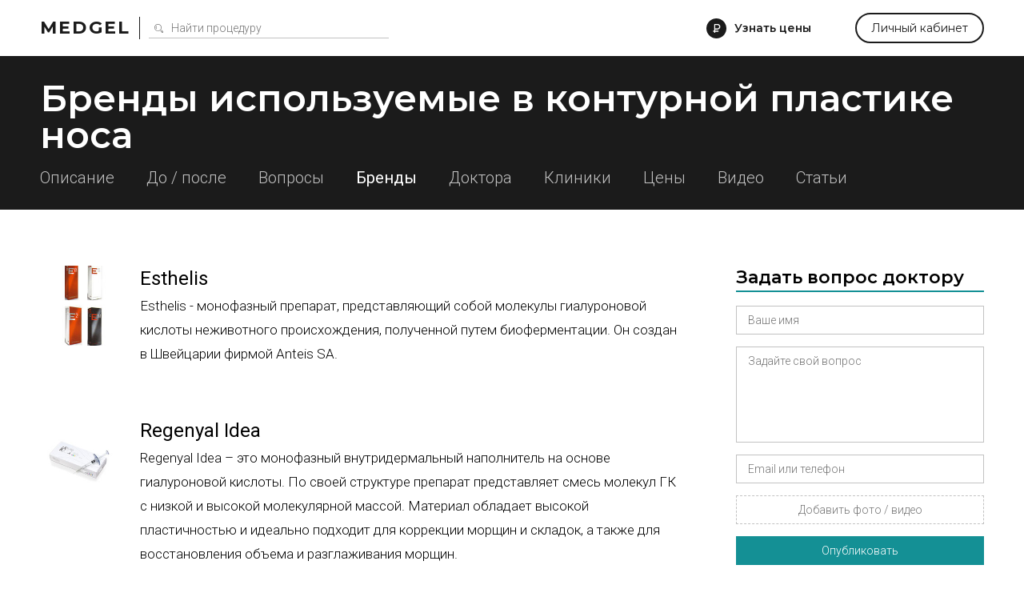

--- FILE ---
content_type: text/html; charset=utf-8
request_url: https://medgel.ru/nose-contour-plastic/brands/30/
body_size: 14437
content:




<!DOCTYPE html>

<html lang="ru">
    <head>
        <title>Бренды используемые в контурной пластике носа. Стр. 4</title>
        <meta name="description" content="Все бренды используемые в контурной пластике носа. Стр. 4"/>
        <meta name="viewport" content="width=device-width, initial-scale=1.0">

        <link rel="icon" type="image/png" href="/xfavicon.png.pagespeed.ic.cI7i6owcd1.webp">

        <link rel="stylesheet" href="/static/2/css/A.common.css.pagespeed.cf.WO57B5RnuW.css"><link rel="stylesheet" href="/static/css/A.pagination.css.pagespeed.cf.hQwPuWI7SU.css"><link rel="stylesheet" href="/static/2/css/A.modal.css.pagespeed.cf.UfZfQqU3ex.css"><link rel="stylesheet" href="/static/unitegallery/css/A.unite-gallery.css.pagespeed.cf.t2R8vBEtsA.css"><link rel="stylesheet" href="/static/unitegallery/themes/default/A.ug-theme-default.css.pagespeed.cf.w419BmFW9u.css"><link rel="stylesheet" href="/static/2/css/A.inner.css.pagespeed.cf.iiLqU3IE_0.css">        
        <script>

            var userID = 0,
                userName = '';
            var isMain = false;
            var proceduresJSON = [{"procedureID":"1","name":"Абдоминопластика (пластика живота)","keyword":"abdominoplastika"},{"procedureID":"2","name":"Анестезия (наркоз)","keyword":"anesthesia"},{"procedureID":"3","name":"Аппаратная косметология","keyword":"apparatus-cosmetology"},{"procedureID":"5","name":"Биоревитализация","keyword":"biorevitalization"},{"procedureID":"6","name":"Блефаропластика (пластика век)","keyword":"blepharoplastika"},{"procedureID":"7","name":"Бодилифтинг","keyword":"bodylifting"},{"procedureID":"8","name":"Брахиопластика","keyword":"brahioplastika"},{"procedureID":"9","name":"Вагинопластика","keyword":"vaginoplastika"},{"procedureID":"12","name":"Глютеопластика","keyword":"glyuteoplastika"},{"procedureID":"13","name":"Интимная контурная пластика","keyword":"intimate-contour-plastic"},{"procedureID":"14","name":"Инъекции ботокса","keyword":"botox-injection"},{"procedureID":"16","name":"Контурная пластика губ","keyword":"lips-contour-plastic"},{"procedureID":"17","name":"Контурная пластика лица","keyword":"face-contour-plastic"},{"procedureID":"18","name":"Контурная пластика носа","keyword":"nose-contour-plastic"},{"procedureID":"19","name":"Контурная пластика носогубных складок","keyword":"nasolabial-folds-contour-plastic"},{"procedureID":"20","name":"Коррекция сосков и ареолы","keyword":"nipple-and-areola-correction"},{"procedureID":"21","name":"Косметические уходы","keyword":"beauty-care"},{"procedureID":"22","name":"Круговая подтяжка лица","keyword":"circular-facelifting"},{"procedureID":"23","name":"Круропластика","keyword":"kruroplastika"},{"procedureID":"24","name":"Лабиопластика","keyword":"labioplastika"},{"procedureID":"25","name":"Лазерная биоревитализация","keyword":"laser-biorevitalization"},{"procedureID":"26","name":"Лазерная липосакция","keyword":"laser-liposuction"},{"procedureID":"27","name":"Лазерная шлифовка","keyword":"laser-resurfacing"},{"procedureID":"28","name":"Лазерная эпиляция","keyword":"laser-hair-removal"},{"procedureID":"29","name":"Лазерное омоложение","keyword":"laser-treatment"},{"procedureID":"30","name":"Лазерный пилинг","keyword":"laser-peel"},{"procedureID":"31","name":"Липосакция","keyword":"liposuction"},{"procedureID":"33","name":"Липофилинг век","keyword":"eyes-lipofilling"},{"procedureID":"34","name":"Липофилинг груди","keyword":"breast-lipofilling"},{"procedureID":"35","name":"Липофилинг губ","keyword":"lips-lipofilling"},{"procedureID":"36","name":"Липофилинг лица","keyword":"face-lipofilling"},{"procedureID":"37","name":"Липофилинг ягодиц","keyword":"buttocks-lipofilling"},{"procedureID":"38","name":"Маммопластика","keyword":"mammoplastika"},{"procedureID":"40","name":"Мезотерапия вокруг глаз","keyword":"eyes-mesotherapy"},{"procedureID":"41","name":"Мезотерапия для волос","keyword":"hair-mesotherapy"},{"procedureID":"42","name":"Мезотерапия живота","keyword":"stomach-mesotherapy"},{"procedureID":"43","name":"Мезотерапия лица","keyword":"face-mesotherapy"},{"procedureID":"44","name":"Ментопластика","keyword":"mentoplastika"},{"procedureID":"47","name":"Отопластика (пластика ушей)","keyword":"otoplastika"},{"procedureID":"48","name":"Пилинг","keyword":"peel"},{"procedureID":"50","name":"Плазмолифтинг для волос","keyword":"hair-plazmolifting"},{"procedureID":"51","name":"Плазмолифтинг лица","keyword":"face-plazmolifting"},{"procedureID":"52","name":"Платизмопластика","keyword":"platizmoplastika"},{"procedureID":"53","name":"Подтяжка груди","keyword":"breast-lift"},{"procedureID":"54","name":"Подтяжка лба","keyword":"frontlifting"},{"procedureID":"55","name":"Подтяжка лица","keyword":"facelifting"},{"procedureID":"57","name":"Радиочастотная липосакция","keyword":"radiofrequency-liposuction"},{"procedureID":"58","name":"Ринопластика (пластика носа)","keyword":"rhinoplastika"},{"procedureID":"59","name":"Септопластика","keyword":"septoplastika"},{"procedureID":"60","name":"СМАС-лифтинг","keyword":"smas-lifting"},{"procedureID":"61","name":"Спейслифтинг","keyword":"spacelifting"},{"procedureID":"62","name":"Тредлифтинг","keyword":"thread-lifting"},{"procedureID":"63","name":"Увеличение груди","keyword":"breast-augmentation"},{"procedureID":"65","name":"Удаление новообразований","keyword":"neoplasm-removal"},{"procedureID":"67","name":"Удаление растяжек","keyword":"stiae-treatment"},{"procedureID":"69","name":"Удаление рубцов","keyword":"scars-treatment"},{"procedureID":"70","name":"Удаление сосудистых звездочек","keyword":"telangiectasia-removal"},{"procedureID":"71","name":"Ультразвуковая липосакция","keyword":"ultrasound-liposuction"},{"procedureID":"74","name":"Уменьшение груди","keyword":"breast-reduction"},{"procedureID":"75","name":"Феморопластика","keyword":"femoroplastika"},{"procedureID":"76","name":"Фотоомоложение","keyword":"photoresurfacing"},{"procedureID":"77","name":"Фототерапия","keyword":"phototherapy"},{"procedureID":"78","name":"Фотоэпиляция","keyword":"photoepilation"},{"procedureID":"79","name":"Хейлопластика","keyword":"hejloplastika"},{"procedureID":"80","name":"Химическая липосакция","keyword":"chemical-liposuction"},{"procedureID":"81","name":"Химический пилинг","keyword":"chemical-peel"},{"procedureID":"83","name":"Эндоскопическая подтяжка лица","keyword":"endoscopic-facelifting"},{"procedureID":"84","name":"РФ-лифтинг","keyword":"rf-lifting"},{"procedureID":"85","name":"Контурная пластика скул","keyword":"cheekbone-contour-plastic"},{"procedureID":"86","name":"Мезонити","keyword":"mezoniti"},{"procedureID":"87","name":"Нити Aptos","keyword":"threads-aptos"},{"procedureID":"88","name":"Липотрансфер","keyword":"lipotransfer"},{"procedureID":"89","name":"Плазмолифтинг в гинекологии","keyword":"plasmolifting-gynecology"},{"procedureID":"92","name":"Биоармирование","keyword":"biomedication"}];

        </script>
    </head>
    <body>
        <div id="page">
            <div id="header" class="ms">
                <div class="wrapper window">
                    <div class="left_side">
                        <a href="/" class="logo">Medgel</a>
                        <div class="description main">косметология и пластическая хирургия</div>
                        <div class="description inner">
                            <form class="search_form" action="/search/">
                                <input type="text" class="js-search" name="search_query" placeholder="Найти процедуру">
                            </form>
                        </div>
                    </div>

                    <div class="right_side">
                        <div data-type="price_request" class="js-open_modal discover">Узнать цены</div>

                        <div data-type="question" class="js-open_modal center_side">
                            Задать вопрос
                        </div>

                        <a href="/profile/" class="personal js-open_modal" data-type="fast_register" data-redirect="/profile/">Личный кабинет</a>
                    </div>
                </div>
            </div>

            


<script>
    const essence = {
        type: "procedure",
        id: 18    };
</script>

<div id="sub_header">
    <div class="wrapper window">
        <h1 class="ms">Бренды используемые в контурной пластике носа</h1>

        <div class="menu">
             <a href="/nose-contour-plastic/">Описание</a>  <a href="/nose-contour-plastic/photos/">До / после</a>  <a href="/nose-contour-plastic/questions/">Вопросы</a>  <span>Бренды</span>   <a href="/nose-contour-plastic/doctors/">Доктора</a>  <a href="/nose-contour-plastic/clinics/">Клиники</a>  <a href="/nose-contour-plastic/price/">Цены</a>  <a href="/nose-contour-plastic/video/">Видео</a>  <a href="/nose-contour-plastic/articles/">Статьи</a>         </div>
    </div>
</div>



        <link rel="stylesheet" href="/static/2/css/A.list.css.pagespeed.cf.Eh1m0U8jNk.css">
        <div class="procedure list">
            <div class="wrapper window">
                <div class="left_side">
                    

<div class="all_brands">
    

    <div class="brand">
        <a href="/brands/23/" class="image" style="background-image: url(/files/201705/6b4a3f116e04f56b5c7e8fc21732336d.jpg);"></a>
        <a href="/brands/23/" class="topic">Esthelis</a>
        <div class="js-short_block text"><p>Esthelis - монофазный препарат, представляющий собой молекулы гиалуроновой кислоты неживотного происхождения, полученной путем биоферментации. Он создан в Швейцарии фирмой Anteis SA.</p></div>
    </div>

    
    <div class="brand">
        <a href="/brands/22/" class="image" style="background-image: url(/files/201705/64173095aad910b1092d66f7b2326eb9.jpg);"></a>
        <a href="/brands/22/" class="topic">Regenyal Idea</a>
        <div class="js-short_block text"><p>Regenyal Idea &ndash; это монофазный внутридермальный наполнитель на основе гиалуроновой кислоты. По своей структуре препарат представляет смесь молекул ГК с низкой и высокой молекулярной массой. Материал обладает высокой пластичностью и идеально подходит для коррекции морщин и складок, а также для восстановления объема и разглаживания морщин.</p></div>
    </div>

    
    <div class="brand">
        <a href="/brands/21/" class="image" style="background-image: url(/files/201705/02f1e2a89c7198e2f20a74b993e09673.jpg);"></a>
        <a href="/brands/21/" class="topic">Restylane</a>
        <div class="js-short_block text"><p>Данная марка имеет огромную поддержку со стороны большинства практикующих врачей и в данный момент является наиболее популярным дермальным филлером в мире.</p></div>
    </div>

    
    <div class="brand">
        <a href="/brands/20/" class="image" style="background-image: url(/files/201705/66b3c109eecabe7fd3380060412af646.jpg);"></a>
        <a href="/brands/20/" class="topic">Dermyal</a>
        <div class="js-short_block text"><p>Dermyal&nbsp;&ndash; линия имплантов на основе ГК для коррекции лица. В разработке этой линейки использована биосинтезированная ГК монофазного типа, в котором поперечные связи BDDE выполнены в несколько шагов с переменной интенсивностью.</p></div>
    </div>

    
    <div class="brand">
        <a href="/brands/19/" class="image" style="background-image: url(/files/201705/47b8b51ce4ec938385e8cba5f1c621cd.jpg);"></a>
        <a href="/brands/19/" class="topic">Macrolane</a>
        <div class="js-short_block text"><p>Данная марка имеет огромную поддержку со стороны большинства практикующих врачей и в данный момент является наиболее популярным дермальным филлером в мире.</p></div>
    </div>

    
    <div class="brand">
        <a href="/brands/18/" class="image" style="background-image: url(/files/201705/e2a5d755e0f2c49ef7af9b7d86335837.gif);"></a>
        <a href="/brands/18/" class="topic">Radiesse</a>
        <div class="js-short_block text"><p>Данный кожный наполнитель изначально был выпущен в продажу в США в 2000 году под названием Radiance FN, в Европе его применение началось в июне 2004 под торговой маркой Radiesse.</p></div>
    </div>

    
    <div class="brand">
        <a href="/brands/17/" class="image" style="background-image: url(/files/201705/d9cab2c4a16022474eadaf2b535d27f9.jpg);"></a>
        <a href="/brands/17/" class="topic">Atlean BTCP (бета-трифосфат кальция)</a>
        <div class="js-short_block text"><p>Atlean&nbsp;- продукт, содержащий трифосфат кальция, представляет собой белый гель. По словам производителя, данный продукт позволяет достичь такого же увеличения объема и скульптурного эффекта, как и наполнитель на основе поли-л-лактозы Sculptra, но без необходимости ждать 4-6 недель до появления видимого результата.</p></div>
    </div>

    
    <div class="brand">
        <a href="/brands/16/" class="image" style="background-image: url(/files/201705/b5094135e467ce0d4bb2d6ef8485d14e.jpg);"></a>
        <a href="/brands/16/" class="topic">Revanesse</a>
        <div class="js-short_block text"><p>Линейка препаратов Revanesse&nbsp;содержит новейшую технологию производства препаратов с перекрестным строением молекулярных связей. Высокомолекулярная гиалуроновая кислота сшиваемая трехмерным поперечно &ndash; скрученным способом при минимальном количестве BDDE и активации собственных эфирных связей ГК. В результате чего получается упруго-фиксированная удлиненная и поперечно-скрученная молекула.</p></div>
    </div>

    
    <div class="brand">
        <a href="/brands/15/" class="image" style="background-image: url(/files/201705/e5a0e722a28dc16551106b0aec46b907.jpg);"></a>
        <a href="/brands/15/" class="topic">Perfectha Derm</a>
        <div class="js-short_block text"><p>Perfectha Derm&nbsp;&ndash; филлер, созданный во Франции. Производится из тщательно очищенной гиперретикулярной гиалуроновой кислоты. Вещества животного происхождения в данном препарате не используются.</p></div>
    </div>

    
    <div class="brand">
        <a href="/brands/14/" class="image" style="background-image: url(/files/201705/f1eefcd2bdf41747a9dad5c9f7b8b34a.png);"></a>
        <a href="/brands/14/" class="topic">Overage</a>
        <div class="js-short_block text"><p>Линейка Overage представлена инновационным биоревитализантом-скинбустером и тремя уникальными филлерами для всех типов старения и видов коррекции. Компания MESOTECH , S.R.L. специализируется на разработках и производстве гиалуроновой кислоты для нужд офтальмологии и эстетической медицины. Все препараты имеют наивысшую степень очистки.</p></div>
    </div>

    

</div>

<div class="pagination-wrapper"><div class="pagination"><a href="/nose-contour-plastic/brands/"><span>1</span></a><a href="/nose-contour-plastic/brands/10/"><span>2</span></a><a href="/nose-contour-plastic/brands/20/"><span>3</span></a><a class="active" href="/nose-contour-plastic/brands/30/"><span>4</span></a><a href="/nose-contour-plastic/brands/40/"><span>5</span></a><a href="/nose-contour-plastic/brands/50/"><span>6</span></a></div></div><div class="mobile-pagination-wrapper"><div class="mobile-pagination"><a href="/nose-contour-plastic/brands/20/"><span>3</span></a><div class="description">страница <span>4</span></div><a href="/nose-contour-plastic/brands/40/"><span>5</span></a></div></div>                </div>

                <div class="right_side">
                    
    <div class="block form">
        <div class="title ms">Задать вопрос доктору</div>
        <form action="" class="js-modal_form">
            <input type="hidden" name="action" value="ask_question">
            <input type="hidden" name="procedureID" value="18">
            <div class="row field_row">
                <input class="required" name="name" type="text" placeholder="Ваше имя">
                <div class="error_text">Как вас зовут</div>
            </div>
            <div class="row field_row">
                <textarea class="required" name="message" placeholder="Задайте свой вопрос"></textarea>
                <div class="error_text">Опишите свою проблему</div>
            </div>
            <div class="row field_row">
                <input class="required" name="phone" type="text" placeholder="Email или телефон">
                <div class="error_text">Необходимо для связи с вами</div>
            </div>
            <div class="row field_row">
                <div class="file_field">
                    <div class="file_wrapper">
                        <input class="required" accept="image/jpeg,image/png,video/*" type="file" name="photo[]" id="photo_input_0">
                        <label for="photo_input_0">Добавить фото / видео</label>
                    </div>
                </div>
                <div class="error_text">Прикрепите хотя бы одно фото</div>
            </div>
            <div class="row sides">
                <div class="js-send button">Опубликовать</div>
            </div>
        </form>

        <div class="custom_step">
            <div class="ms">Спасибо</div>
            <div>Ваш вопрос добавлен</div>
        </div>
    </div>

    
<style>.transformation{display:block;width:100%;position:relative;padding-bottom:100%!important;margin-bottom:50px;background-image:url(/static/img/xmodel_anons.jpg.pagespeed.ic.tMlvMqAesu.webp);background-size:cover;background-repeat:no-repeat;background-position:center;overflow:hidden}.transformation:hover{color:inherit}.transformation .header{position:absolute;background-color:rgba(95,124,137,.66);top:0;font-size:22px;text-align:center;font-weight:600;color:#fff;line-height:30px;z-index:2;padding:20px 25px;width:100%;-webkit-box-sizing:border-box;-moz-box-sizing:border-box;box-sizing:border-box}.transformation .href{position:absolute;z-index:2;left:0;bottom:50px;text-align:center;width:100%}.transformation .href a{display:inline-block;height:44px;text-align:center;color:#fff;background-color:#149095;line-height:44px;padding:0 36px;font-size:18px;cursor:pointer;-webkit-box-sizing:border-box;-moz-box-sizing:border-box;box-sizing:border-box}</style>



<div class="block transformation log transformation-log">
    <span class="transformation-log ms header">Поцедуры по цене препарата</span>
    <div class="transformation-log href">
        <a href="/models/">Подробнее</a>
    </div>
</div>


    <div class="block">
        <div class="title ms">Фото до / после</div>
        <div class="beforeafter">
            
        <div style="background-image:url(/files/201806/x513b26098135dae84c5b3bf99d0ae140.jpg.pagespeed.ic.fxEeox94KN.webp)"></div>
        <div style="background-image:url(/files/201806/xe75901004496d03d979bc249573c89fb.jpg.pagespeed.ic.KgcyY0QJZe.webp)"></div>

        
        <div style="background-image:url(/files/201709/xa3e69216fdc0e89aed7f20d5cbbda3e7.jpg.pagespeed.ic.O-cWAoiXTk.webp)"></div>
        <div style="background-image:url(/files/201709/xfc1ede5e1cb9ef716c6b0bd18a252472.jpg.pagespeed.ic.jA59Vx7W-a.webp)"></div>

        
        <div style="background-image:url(/files/201706/xfce72f42f63be5ae2f423106b746ac8b.jpg.pagespeed.ic.rpB4UmdmW0.webp)"></div>
        <div style="background-image:url(/files/201706/x136f7e08610256505ce194f75c2d4828.jpg.pagespeed.ic.Ob0xCC4gy3.webp)"></div>

        
        <div style="background-image:url(/files/201706/x3a2d9faa066be3ce9288bd1c7698fd59.jpg.pagespeed.ic.P13k-R9Y3Q.webp)"></div>
        <div style="background-image:url(/files/201706/x5a0b13e83ab713f24b1aa42f473d2710.jpg.pagespeed.ic.e4bMzQSJxK.webp)"></div>

                </div>
        <a href="/nose-contour-plastic/photos/" class="more">Посмотреть все фото</a>
    </div>

    
    <div class="block">
        <div class="title ms">Вопросы пациентов</div>
        <div class="questions">
            
    <div class="question">
        <a href="/ask/ask_4175.html" class="title"></a>

         <div class="photo" style="background-image:url(/files/202510/x36982e37d7ab692347977e8a2cf054aa.jpeg.pagespeed.ic.CqqeAGnHbu.webp)"></div> 


        <div class="text">Здравствуйте, чуть давно поколола нос филером 
а потом еще раз, ничего не мешало, прошло много времени 
а щас прикасаясь к носу то чувствуется боль , и филер будто ощущается, что делать?</div>

        
            <div class="photos">
                
                    <div style="background-image:url(https://medgel.ru/files/202510/x36982e37d7ab692347977e8a2cf054aa.jpeg.pagespeed.ic.CqqeAGnHbu.webp)"></div>

                                </div>

                </div>

    
    <div class="question">
        <a href="/ask/ask_4171.html" class="title"></a>

         <div class="photo" style="background-image:url(/files/202510/xb68b107e8ba202317044a66dace0a107.jpg.pagespeed.ic.s419kr_gJH.webp)"></div> 


        <div class="text">На кончике носа появились уплотнения. Бугорки.В прохладную погоду они становятся белые. Некрасиво. Никаких вмешательств с носом не было. Не пью никакие лекарства. Как от них избавиться? Подскажите, пожалуйста, что делать?</div>

        
            <div class="photos">
                
                    <div style="background-image:url(https://medgel.ru/files/202510/xb68b107e8ba202317044a66dace0a107.jpg.pagespeed.ic.s419kr_gJH.webp)"></div>

                                </div>

                </div>

    
    <div class="question">
        <a href="/ask/ask_4157.html" class="title"></a>

         <div class="photo" style="background-image:url(/files/202508/x4a1fde9f56daad6722d67ed0d211f45f.jpeg.pagespeed.ic.lj1B7hIZnD.webp)"></div> 


        <div class="text">Была сделана без операционная  вчера. После процедуры примерно через часа 2-3 нос стал болеть, чувство расписания и давления, даже когда хожу. Сегодня приняла нимесил боль спала
Что делать в данной ситуации? Нужно удалять филлер?</div>

        
            <div class="photos">
                
                    <div style="background-image:url(https://medgel.ru/files/202508/x4a1fde9f56daad6722d67ed0d211f45f.jpeg.pagespeed.ic.lj1B7hIZnD.webp)"></div>

                                </div>

                </div>

            </div>

        
            <a href="/nose-contour-plastic/questions/" class="more">Посмотреть все вопросы</a>

                </div>

    
    <div class="block">
        <div class="title ms">Доктора</div>
        <div class="doctors">
                <a class="doctor" href="/doctor/2179/">
        <div class="avatar" style="background-image:url(/files/201706/x259ee28d411495e14fab50390cf1ee3a.png.pagespeed.ic.fGYih9lKG4.webp)"></div>
        <div class="name">Колесова Лияна </div>
        <div class="specialization">Врач косметолог, Москва</div>

         <div class="statistic"><span>298 ответов на вопросы,</span> <span>357 отзывов</span></div> 
         <div class="about">Врач-косметолог высшей категории, дерматовенеролог, обладатель диплома английского общества клинической медицины,  лектор Кафедры дерматовенерологии и микологии РМАПО, лектор обучающего центра НовоНексус, ведущий специалист в области контурной пластики.
Прием ведется в клинике NovoNexus (лицензия №77-01-014510 от 06 июля 2017 года) по адресу Москва, Ленинградский пр-т 80, корп. 17
Страница в VK</div> 
        <div class="actions">
            <div class="contact js-open_modal" data-type="contact" data-essence="doctor" data-id="2179">Связаться</div>
        </div>
    </a>

        <a class="doctor" href="/doctor/2704/">
        <div class="avatar" style="background-image:url(/files/201412/xf4e552757f95edae1a12c34373282295.jpg.pagespeed.ic.9DhOc6Vj4k.webp)"></div>
        <div class="name">Шугинина Елена Андреевна</div>
        <div class="specialization">Врач дерматовенеролог</div>

         <div class="statistic"><span>15 ответов на вопросы,</span> <span>4 отзыва</span></div> 
         <div class="about">К.м.н., доцент, врач-косметолог высшей врачебной категории, сотрудник курса реабилитации кожи методами и средствами применяемыми в косметологии кафедры восстановительной медицины ФППОП Московской медицинской академии им. И.М. Сеченова.



В 1981 г. закончила ММИ им. И.М. Сеченова.
В 1984 г. клиническую ординатуру кафедры кожных и венерических болезней ММИ им. И.М. Сеченова . 



В течение 7 лет работала врачом дерматовенерологом в кожном отделении Центральной клинической больницы Управления делами Президента СССР ( IV Главного управления МЗ СССР), которое и возглавляла с1986 по1991 гг.,  защитила кандидатскую диссертацию, в основу которой положено клинико- экспериментальное исследование влияния низорала - противогрибкового лекарственного препарата на эндокринную систему. 



Имеет опыт лечения больных тяжелыми дерматозами, который изложен в многочисленных публикациях.

С 1981 г. работает в Косметологической лечебнице «Институт Красоты», с  1998 г.- заместитель генерального директора по медицинской части.



Возглавляет курс реабилитации кожи методами и средствами, применяемыми в косметологии кафедры восстановительной медицины Московской медицинской академии им. И.М.Сеченова. Автор  более 90 научных публикаций, последние из которых посвящены изучению поверхностных методов химического пилинга кожи, биоревитализации кожи и контурной пластике, ботулинотерапии  в косметологии,  внедрению в косметологию новых методов функциональной диагностики кожи, микротоков и профилактике осложнений в практике врача косметолога. В сферу профессионального интереса входит дерматоскопия и  клеточные технологии.</div> 
        <div class="actions">
            <div class="contact js-open_modal" data-type="contact" data-essence="doctor" data-id="2704">Связаться</div>
        </div>
    </a>

        <a class="doctor" href="/doctor/3728/">
        <div class="avatar" style="background-image:url(/files/202003/x1c8c8250f03ddb8faf5a87a498ab01ac.png.pagespeed.ic.6m7EXPZgZs.webp)"></div>
        <div class="name">Даурова  Мадина Мухамедовна </div>
        <div class="specialization">Врач косметолог, Черкесск</div>

         <div class="statistic"><span>139 ответов на вопросы</span></div> 
         <div class="about">Врач дерматовенеролог, косметолог.
Закончила «Кабардино-Балкарский государственный университет», присуждена квалификация врач по специальности «Лечебное дело» 1999г, интернатура СтГМУ (г. Ставрополь) по специальности «Анестезиология и реаниматология» в 2000г, интернатура СтГМУ (г. Ставрополь) по специальности «Дерматовенерология» в 2015г. Прошла профессиональную переподготовку по специальности «Косметология». 
Повышение квалификации - Академия РМАПО Кафедра Дерматовенерологии Микологии и Косметологии г. Москва 2016г.
Участие в Научно-практической конференции «Инновации в дерматологии, косметологии и эстетической медицине» в Научно-клиническом центре ФМБА России г. Москва 2016г.
В Учебно-методическом Центре «ИнМедТех»  ООО «Нике-Мед» Обучающий курс «Эстетическая коррекция препаратами BELLCONTOUR» 2016г. Обучение интралипотерапии – коррекция локальных жировых отложений препаратами Aqualix, Alidya, Deso Body, Deso Face 2017г.
Обучение по применению препаратов ботулотоксина типа А «РЕЛАТОКС», «БОТОКС», «КСЕОМИН», «ЛАНТОКС».
В Компании Новонексус прошла полный теоретический и практический курс по реконструктивной контурной пластике: Восстановление верхней трети лица + коррекция носослезной борозды; Коррекция скуло-височной области; Коррекция губ; Восстановление нижней трети лица; Курс обучения по мезотерапии, биоревитализации и биоармированию; Курс по контурной пластике аногенитальной области. Коррекция инволюционных изменений наружных половых органов женщины; Курс по теме «Осложнения и анафилактический шок».
Компанией Новонексус выдан диплом на право обучать врачей-косметологов техникам введения имплантов «Repleri».</div> 
        <div class="actions">
            <div class="contact js-open_modal" data-type="contact" data-essence="doctor" data-id="3728">Связаться</div>
        </div>
    </a>

            </div>
        <a href="/nose-contour-plastic/doctors/" class="more">Посмотреть всех докторов</a>
    </div>

    
    <div class="block">
        <div class="title ms">Клиники</div>
        <div class="clinics">
            
    <a class="clinic" href="/clinic/222/">
        <div class="photo" style="background-image:url(/files/201706/x1a37f770e44236017625ae60b648c51f.png.pagespeed.ic.Nt5UhToyjn.webp)"></div>
        <div class="name">Клиника Вектор</div>
        <div class="specialization">Москва, ул. Крупской, дом 19/17</div>

         <div class="about">Клиника инновационных медицинских технологий «Вектор» - это:
- опытные специалисты – профессионалы своего дела;
- лучшее лазерное оборудование мировых производителей; 
- честное и добросовестное отношение;
- адекватные цены.</div> 
         <div class="statistic">9 докторов, 297 отзывов</div> 
        <div class="actions">
            <div class="contact js-open_modal" data-type="contact" data-essence="clinic" data-id="222">Связаться</div>
        </div>
    </a>

    
    <a class="clinic" href="/clinic/1268/">
        <div class="photo" style="background-image:url(/files/201706/xc1dab49d82b14d5e4db4c8a0772e49e9.png.pagespeed.ic.3S6YTsJfnn.webp)"></div>
        <div class="name">X.O Лаборатория</div>
        <div class="specialization">Москва, Даев переулок, д.5</div>

         <div class="about">Х.О Лаборатория – это инновационный подход к лечению и омоложению кожи. Наши принципы и преимущества:
 


•Всесторонняя диагностика. Чтобы лечение было по-настоящему эффективным, наши специалисты предварительно проводят комплексное обследование,  оценивая состояние кожи пациента по разным параметрам. На основе этих данных они предлагают разные варианты терапии и прогнозируют ее результаты. В особенно сложных случаях варианты лечения обсуждаются коллегиально, собираются консилиумы.
•Индивидуальный подход. Для каждого пациента мы составляем уникальный поэтапный план эстетической коррекции и реабилитации. Мы учитываем возраст пациента, состояние кожи, общее состояние здоровья, предыдущую терапию.
•Честность и открытость. Конечно, мы всегда внимательны к пожеланиям наших клиентов. Но случается, что пациенты, обращаясь к нам, жалуются на участки кожи лица, которые объективно не требуют коррекции или лечения. Доверительная беседа, честная оценка соотношения риска процедур с желаемым результатом и реалистичные прогнозы позволяют нам достичь максимально эффективных компромиссных решений.
•	Проверенные методики. Мы предлагаем пациентам только те комплексы эстетической терапии, которые разработаны и апробированы в нашей клинике. 

 
Кроме того, в Х.О Лаборатории работает учебный центр, где мы проводим подготовку тренеров для косметологических компаний по всей России. 
Цель нашего учебного центра – не реклама и продажа продукции, а повышение квалификации специалистов в соответствии с новейшими открытиями в области косметологии. 
Участвуя в наших семинарах и учебных программах, вы: 

•	пополните знания об анатомо-физиологических особенностях кожи, 
•	узнаете о показаниях и противопоказаниях тех или иных методик, 
•	научитесь правильно выбирать техники и препараты в соответствии с индивидуальными особенностями кожи пациентов, 
•	сможете уверенно ориентироваться на фармакологическом рынке косметологии, 
•	получите возможность работать с препаратами без обязательного прохождения специализации. 

Мы открыты для сотрудничества с компаниями, имеющими все необходимые сертификаты. 

 </div> 
         <div class="statistic">2 доктора, 292 отзыва</div> 
        <div class="actions">
            <div class="contact js-open_modal" data-type="contact" data-essence="clinic" data-id="1268">Связаться</div>
        </div>
    </a>

    
    <a class="clinic" href="/clinic/99/">
        <div class="photo" style="background-image:url(/files/201104/x6649cb71a79a9d11d854e8d4b2141696.png.pagespeed.ic.2jEBlev7L4.webp)"></div>
        <div class="name">Секреты совершенства</div>
        <div class="specialization">Уфа, Пушкина 117</div>

         <div class="about">Секреты совершенства - это клиника современной косметологии, в которой проводится более 200 различных процедур. Мезотерапия, нитевая подтяжка, контурная пластика, аппаратная косметология, иньекции ботокса и диспорта.

Клиника "Секреты совершенства" начала свою работу в 2009 году в городе Уфа, и с тех пор она с каждым годом продолжает повышать качество своего обслуживания, оборудования и работы с пациентами. Сотрудники клиники Секреты совершенства всегда стремятся создать для своих клиентов комфортную и дружественную атмосферу.</div> 
         <div class="statistic">10 докторов, 163 отзыва</div> 
        <div class="actions">
            <div class="contact js-open_modal" data-type="contact" data-essence="clinic" data-id="99">Связаться</div>
        </div>
    </a>

            </div>
        <a href="/nose-contour-plastic/clinics/" class="more">Посмотреть все клиники</a>
    </div>

    
    <div class="block">
        <div class="title ms">Статьи</div>
        <div class="articles">
            
    <div class="article">
        <div class="image" style="background-image:url(/files/201609/x700e5c058ba4445b27903740cb814ded.jpg.pagespeed.ic.yAFF1J3WO6.webp)"></div>
        <a href="/article/1000367/" class="name">Контурная пластика носа. Красиво. Безопасно. Обратимо</a>
        <div class="text"><p dir="ltr"><span id="docs-internal-guid-d37ccc7e-415f-08d2-26e6-9907902d34d7">Контурная пластика носа предназначена для тех, кто не готов к полноценному хирургическому вмешательству, но в то же время желает внести изменения в свою внешность. </span>Форма носа определяет черты лица: крупный нос при мелких чертах лица &laquo;утяжеляет&raquo; весь облик и, напротив, крупные черты, &laquo;приправленные&raquo; миниатюрным носиком, смотрятся комично. Все черты красивого лица должны быть гармоничны и пропорциональны. Не менее важно, как выглядит лицо в профиль, органично ли &laquo;сидит&raquo; на нём нос.</p></div>
    </div>

            </div>

            </div>

    

    <div class="block">
        <div class="title ms">Видео</div>
        <div class="video-list">
            
    <div class="video">
        <a href="/video/view/406/" class="preview" style="background-image:url(//img.youtube.com/vi/V0bkBkoDHOk/default.jpg)"></a>
        <a href="/video/view/406/" class="name">Контурная пластика носа и хирургическая коррекция. Атаманов В.В., пластический хирург</a>
        <div class="description">Контурная пластика носа и ее преимущества. Чем отличается филлер от пластической операции. Что можно скорректировать филлером.
Атаманов В.В., пластический хирург<br>
V Санкт-Петербургский Live Surgery & Injections Курс 2017</div>
    </div>

    
    <div class="video">
        <a href="/video/view/376/" class="preview" style="background-image:url(//img.youtube.com/vi/KRuG7zuFxwU/default.jpg)"></a>
        <a href="/video/view/376/" class="name">Контурная пластика носа: Оптимальное решение. Полина Григорова-Рудыковская, врач косметолог</a>
        <div class="description">Какого эффекта можно добиться и всегда ли контурная пластика носа дешевле, чем пластическая операция(ринопластика). Возможные осложнения. Полина Григорова-Рудыковская, врач косметолог. Клиника Мелисса</div>
    </div>

    
    <div class="video">
        <a href="/video/view/227/" class="preview" style="background-image:url(//img.youtube.com/vi/6ASoicNataY/default.jpg)"></a>
        <a href="/video/view/227/" class="name">Коррекция носа ботоксом и филлерами. Тимербулатова Л.Р. пластический хирург, врач косметолог</a>
        <div class="description">Сочетание ботокса и контурной пластики в нехирургической ринопластике. Какие эстетические проблемы носа можно решить косметологическими методами.</div>
    </div>

            </div>

            </div>

    

    <div class="block">
        <div class="title ms">Похожие процедуры</div>
        <div class="related">
            <a href="/lips-contour-plastic/" class="item">Контурная пластика губ</a>, <a href="/face-contour-plastic/" class="item">Контурная пластика лица</a>, <a href="/nasolabial-folds-contour-plastic/" class="item">Контурная пластика носогубных складок</a>, <a href="/cheekbone-contour-plastic/" class="item">Контурная пластика скул</a>, <a href="/mezoniti/" class="item">Мезонити</a>, <a href="/threads-aptos/" class="item">Нити Aptos</a>
        </div>
    </div>

    
                </div>
            </div>
        </div>

    




            <div id="footer">
                <div class="wrapper window">
                    <div class="left_side">
                        <div>
                            <a href="/doctors/">Доктора</a>
                            <a href="/brands/">Бренды</a>
                        </div>
                        <div>
                            <a href="/clinics/">Клиники</a>
                            <a href="/video/">Видео</a>
                        </div>
                        <div>
                            <a href="/ask/">Вопросы</a>
                            <a href="/stories/">Истории</a>
                        </div>
                        <div>
                            <a href="/articles/">Статьи</a>
                            <a class="js-open_modal" data-type="feedback" href="#">Поддержка</a>
                        </div>
                    </div>

                    <div class="long_side">
                        <div><a href="https://moscadaver.ru/">Диссекционные кадавер курсы</a></div>
                        <div><a href="https://repleri.ru/">Филлеры Repleri</a></div>
                        <div><a href="https://novonexus.ru/">Обучение врачебной косметологии, эстетической гинекологии</a></div>
                    </div>

                    <div class="center_side">
                        <div class="soc">
                            <a target="_blank" rel="nofollow" href="https://vk.com/medgel_ru" class="vk"></a>
                            <a target="_blank" rel="nofollow" href="https://www.youtube.com/channel/UCFx6jMRUawy6Wo-i9Vh0pzg/videos" class="youtube"></a>
                        </div>
                        <div class="info">2018 ® medgel.ru. <a href="/rules/">Правила сайта</a></div>
                        <div class="info">Свидетельство о регистрации СМИ Эл №ФС77-42455 18+  </div>
                    </div>

                    <div class="right_side">
                        <div class="logo ms">Medgel</div>
                        <a href="#page" class="up">вернуться наверх</a>
                    </div>
                </div>
            </div>

            <script src="/static/js/jquery.min.js.pagespeed.ce.8K7rtDBz0q.js"></script><script src="/static/js/jquery.form.min.js.pagespeed.ce.9EjFk8JC0T.js"></script><script src="/static/js/exif.min.js.pagespeed.ce.2ZN6R0LTgA.js"></script><script src="/static/unitegallery/js/unitegallery.min.js"></script><script src="/static/unitegallery,_themes,_tiles,_ug-theme-tiles.min.js+js,_common.min.js+js,_pagination.min.js.pagespeed.jc.h0SG842bq5.js"></script><script>eval(mod_pagespeed_m$_8TGEHtM);</script><script>eval(mod_pagespeed_f8HGz3HKJ7);</script><script>eval(mod_pagespeed_Nk6bmGXI7x);</script><script src="/static/js/modal.min.js.pagespeed.ce.e7ZP7sFOgD.js"></script><script src="/static/js/watch.min.js.pagespeed.ce.HSyVpmlmR0.js"></script><script src="/static/2/js/common.min.js.pagespeed.ce.uaZpSJ4pNW.js"></script>            
            <!-- Global site tag (gtag.js) - Google Analytics -->
            <script async src="https://www.googletagmanager.com/gtag/js?id=UA-40011781-1"></script>

            <script>
                window.dataLayer = window.dataLayer || [];
                function gtag(){dataLayer.push(arguments);}
                gtag('js', new Date());
                gtag('config', 'UA-40011781-1');
            </script>




            <!-- Yandex.Metrika counter --> <script> (function (d, w, c) { (w[c] = w[c] || []).push(function() { try { w.yaCounter18385276 = new Ya.Metrika({ id:18385276, clickmap:true, trackLinks:true, accurateTrackBounce:true, webvisor:true }); } catch(e) { } }); var n = d.getElementsByTagName("script")[0], s = d.createElement("script"), f = function () { n.parentNode.insertBefore(s, n); }; s.type = "text/javascript"; s.async = true; s.src = "https://mc.yandex.ru/metrika/watch.js"; if (w.opera == "[object Opera]") { d.addEventListener("DOMContentLoaded", f, false); } else { f(); } })(document, window, "yandex_metrika_callbacks"); </script> <noscript><div><img src="https://mc.yandex.ru/watch/18385276" style="position:absolute; left:-9999px;" alt=""/></div></noscript> <!-- /Yandex.Metrika counter -->
            
            <!-- {/literal} END JIVOSITE CODE -->
            <link href="https://fonts.googleapis.com/css?family=Roboto:500,400,300italic,300,100&subset=latin,cyrillic" rel="stylesheet">
            <link href="https://fonts.googleapis.com/css?family=Montserrat:300,400,600,700&subset=cyrillic" rel="stylesheet">

        </div>
    </body>
</html>





--- FILE ---
content_type: text/css
request_url: https://medgel.ru/static/2/css/A.common.css.pagespeed.cf.WO57B5RnuW.css
body_size: 20756
content:
html,body,div,span,applet,object,iframe,h1,h2,h3,h4,h5,h6,p,blockquote,pre,a,abbr,acronym,address,big,cite,code,del,dfn,em,img,ins,kbd,q,s,samp,small,strike,strong,sub,sup,tt,var,b,u,i,center,dl,dt,dd,ol,ul,li,fieldset,form,label,legend,table,caption,tbody,tfoot,thead,tr,th,td,article,aside,canvas,details,embed,figure,figcaption,footer,header,menu,nav,output,ruby,section,time,mark,audio,video{margin:0;padding:0;border:0;font-size:100%;vertical-align:baseline}article,aside,details,figcaption,figure,footer,header,menu,nav,section{display:block}body{line-height:1;height:100%}ol,ul{list-style:none}a{color:inherit;text-decoration:none;-webkit-transition:all 0.2s cubic-bezier(0.28, 0.11, 0.32, 1);-moz-transition:all 0.2s cubic-bezier(0.28, 0.11, 0.32, 1);-ms-transition:all 0.2s cubic-bezier(0.28, 0.11, 0.32, 1);-o-transition:all 0.2s cubic-bezier(0.28, 0.11, 0.32, 1);transition:all 0.2s cubic-bezier(0.28, 0.11, 0.32, 1)}a:hover{color:#149095}html,body{height:100%}#page{min-height:100%;padding-bottom:300px;position:relative}.a373g1{background-color:#000;color:#fff;padding:30px 0}.a373g1 .a373g1-wp{max-width:1180px;margin:0 auto}.a373g1 .a373g1-header{font-size:32px;font-weight:400;line-height:32px;padding-bottom:15px}.a373g1 .a373g1-header-sub{font-size:14px;line-height:14px;padding-bottom:4px}.a373g1 span,.a373g1 a{color:#ef6566;white-space:nowrap;font-weight:400}.a373g1 span.u,.a373g1 a.u{text-decoration:underline}.a373g1 .a373g1-header-sub-2{font-size:18px;line-height:18px;font-weight:400;padding-bottom:20px;margin-top:16px}.a373g1 .a373g1-address,.a373g1 .a373g1-header-sub-3{color:#aaa;font-size:11px;line-height:11px}.a373fa{position:fixed;width:100%;height:100%;background-color:rgba(255,255,255,0.75);left:0;top:0;z-index:999999}.a373fa .b332af{position:absolute;left:calc(50% - 400px);top:calc(50% - 250px);height:500px;-webkit-box-sizing:border-box;-moz-box-sizing:border-box;box-sizing:border-box;width:800px;background-color:#000;font-size:0;padding:50px;overflow:hidden}.a373fa .b332af .text{position:relative;z-index:2;color:#fff;font-size:32px;font-weight:400;padding-bottom:32px;text-shadow:0 0 4px rgba(0,0,0,0.4)}.a373fa .b332af .text-2{position:relative;z-index:2;font-size:24px;color:#fff;line-height:32px;padding-bottom:32px;text-shadow:0 0 4px rgba(0,0,0,0.4);width:50%}.a373fa .b332af .video{z-index:1;position:absolute;top:0;right:-150px;width:890px;height:100%;overflow:hidden}.a373fa .b332af .video video{width:100%;height:100%}.a373fa .b332af .video:after{content:"";position:absolute;z-index:1;left:0;top:0;width:100%;height:101%;background-image:repeating-linear-gradient(to right, #000 0%, rgba(0,0,0,0.7) 30%, transparent 40%, transparent 70%, #000 100%)}.a373fa .b332af .action,.a373fa .b332af .action-2{position:relative;z-index:2;padding:0 25px;line-height:50px;font-size:24px;display:inline-block;cursor:pointer;border-radius:2px;color:#fff;text-decoration:none}.a373fa .b332af .action{background-color:#149095;color:#fff}.a373fa .b332af .action-2{margin-left:25px}#footer{position:absolute;bottom:0;left:0;width:100%;height:300px;background-color:#1b1b1b;color:#afafaf;padding:70px 0;-webkit-box-sizing:border-box;-moz-box-sizing:border-box;box-sizing:border-box;font-weight:300}#footer a{color:#afafaf;text-decoration:underline}#footer a:hover{color:#fff}#footer .long_side{position:absolute;top:0;left:240px;width:240px}#footer .long_side>div{display:block;line-height:20px;padding-bottom:25px;font-size:16px}#footer .long_side>div:last-child{padding-bottom:0}#footer .left_side{position:absolute;left:0;top:0;font-size:0;width:240px}#footer .left_side>div:last-child{padding-bottom:0}#footer .left_side a{line-height:20px;padding-bottom:25px;font-size:16px;color:#afafaf;display:inline-block;width:50%}#footer .left_side a:nth-child(2n){margin-right:0}#footer .left_side a:hover{color:#fff}#footer .center_side{position:absolute;top:0;left:50%;width:250px}#footer .center_side .soc{font-size:0;padding-bottom:30px}#footer .center_side .soc a{display:inline-block;height:30px;width:30px;margin-right:43px;background-position:center;background-size:cover;background-repeat:no-repeat}#footer .center_side .soc a:last-child{margin-right:0}#footer .center_side .soc a.vk{background-image:url("/static/2/svg/Vector11.svg")}#footer .center_side .soc a.youtube{background-image:url("/static/2/svg/Vector12.svg")}#footer .center_side .soc a.instagram{background-color:#fff;background-image:url("/static/svg/000000/ic_logo-instagram.svg")}#footer .center_side .soc a.fb{background-image:url("/static/2/svg/Vector14.svg")}#footer .center_side .info{padding-bottom:10px;line-height:23px;font-size:16px}#footer .center_side .info:last-child{padding-bottom:0}#footer .right_side{position:absolute;top:-5px;right:0}#footer .right_side .logo{font-weight:700;font-size:46px;letter-spacing:0.1em;text-transform:uppercase;color:#5b5b5b}#footer .right_side .up{margin-top:70px;position:relative;font-size:18px;padding-left:45px;line-height:30px;display:inline-block;margin-left:4px}#footer .right_side .up:before{content:"";position:absolute;height:30px;width:30px;left:0;top:0;background-position:center;background-repeat:no-repeat;background-size:cover;background-image:url("/static/2/svg/Vector3.svg")}html{font-family:"Roboto", sans-serif;font-weight:300;font-size:16px}.ms{font-family:"Montserrat", sans-serif}#footer>.wrapper,#header>.wrapper,#sub_header>.wrapper{height:100%;-webkit-box-sizing:border-box;-moz-box-sizing:border-box;box-sizing:border-box;position:relative}.hint{display:block;bottom:24px;right:-32px;position:absolute;height:24px;width:24px;cursor:pointer;border:1px solid #fff;z-index:2;border-radius:50%;background-position:center;background-size:cover;background-repeat:no-repeat;background-image:url("/static/2/svg/Vector.svg")}.hint-message{left:0;position:absolute;background-color:#149095;width:160px;font-size:12px;line-height:20px;color:#fff;font-weight:300;padding:14px 48px 14px 14px;text-transform:initial;border-radius:12px;z-index:3;border:1px solid #fff;height:max-content}.hint-message .hint-close{position:absolute;height:22px;width:22px;border:1px solid #fff;right:14px;top:10px;border-radius:50%;-webkit-box-sizing:border-box;-moz-box-sizing:border-box;box-sizing:border-box;cursor:pointer}.hint-message .hint-close:after,.hint-message .hint-close:before{content:"";position:absolute;width:2px;height:12px;background-color:#fff;left:calc(50% - 1px);top:calc(50% - 6px)}.hint-message .hint-close:after{-moz-transform:rotate(-45deg);-ms-transform:rotate(-45deg);-webkit-transform:rotate(-45deg);-o-transform:rotate(-45deg);transform:rotate(-45deg)}.hint-message .hint-close:before{-moz-transform:rotate(45deg);-ms-transform:rotate(45deg);-webkit-transform:rotate(45deg);-o-transform:rotate(45deg);transform:rotate(45deg)}#header{width:100%;height:70px;background-color:#149095}#header .left_side,#header .right_side{position:absolute;top:0;font-size:0}#header .left_side>div,#header .left_side>a,#header .right_side>div,#header .right_side>a{display:inline-block;vertical-align:top;line-height:70px;color:#fff}#header .left_side .center_side,#header .right_side .center_side{display:none}#header .left_side{left:0}#header .left_side .logo{font-size:22px;font-weight:700;text-transform:uppercase;letter-spacing:0.1em}#header .left_side .description{position:relative;padding-left:23px;font-weight:400;font-size:14px;letter-spacing:0.05em}#header .left_side .description.main{display:none !important}#header .left_side .description.inner{display:inline-block;height:70px;width:300px}#header .left_side .description.inner:after{content:"";position:absolute;top:calc(50% - 5px);left:30px;height:11px;width:11px;z-index:2;background-position:left center;background-repeat:no-repeat;background-size:11px;background-image:url("/static/2/svg/Union2.svg")}#header .left_side .description.inner input{background-color:#149095;font-family:"Roboto", sans-serif;-webkit-box-sizing:border-box;-moz-box-sizing:border-box;box-sizing:border-box;width:100%;font-weight:300;margin:0;padding:4px 14px 4px 28px;font-size:14px;line-height:14px;color:#fff;border-top:none;border-right:none;border-bottom:1px solid #fff;border-left:none}#header .left_side .description.inner input::-webkit-input-placeholder{font-family:"Roboto", sans-serif;font-size:14px;color:#fff}#header .left_side .description.inner input::-moz-placeholder{font-family:"Roboto", sans-serif;font-size:14px;color:#fff}#header .left_side .description.inner input:-ms-input-placeholder{font-family:"Roboto", sans-serif;font-size:14px;color:#fff}#header .left_side .description.inner input:-moz-placeholder{font-family:"Roboto", sans-serif;font-size:14px;color:#fff}#header .left_side .description:before{content:"";position:absolute;left:11px;top:calc(50% - 14px);height:28px;background-color:#fff;width:1px}#header .right_side .discover,#header .center_side{cursor:pointer;font-weight:600;font-size:14px;margin-right:35px;padding:0 20px 0 35px;background-position:left center;background-size:25px;background-repeat:no-repeat}#header .right_side{right:0}#header .right_side .personal{position:relative;height:38px;border:2px solid #fff;border-radius:19px;-webkit-box-sizing:border-box;-moz-box-sizing:border-box;box-sizing:border-box;padding:0 18px;font-size:14px;line-height:34px;margin:16px 0;font-weight:400;cursor:pointer;-webkit-transition:all 0.2s cubic-bezier(0.28, 0.11, 0.32, 1);-moz-transition:all 0.2s cubic-bezier(0.28, 0.11, 0.32, 1);-ms-transition:all 0.2s cubic-bezier(0.28, 0.11, 0.32, 1);-o-transition:all 0.2s cubic-bezier(0.28, 0.11, 0.32, 1);transition:all 0.2s cubic-bezier(0.28, 0.11, 0.32, 1)}#header .right_side .personal:hover{background-color:#379b9f}#header .right_side .discover{background-image:url("/static/2/svg/noun_rouble_103128.svg")}.repleri-b{width:100%;-webkit-box-sizing:border-box;-moz-box-sizing:border-box;box-sizing:border-box;position:relative;margin:25px 0}.repleri-b:after{position:absolute;right:0;top:0;color:#fff;content:"Реклама";padding:2px 6px 3px 6px;font-size:9px;line-height:15px}.repleri-b .repleri-img{position:absolute;right:5px;top:0;width:280px;height:210px;background-image:url(https://repleri.ru/netcat_files/15/17/web_3.png);background-position:center;background-repeat:no-repeat;background-size:cover}.repleri-b .repleri-name{box-shadow:0px 1px 4px 0px rgba(0,0,0,0.4);background-color:#1b1b1b;padding:25px 230px 25px 35px;font-size:32px;font-weight:400;color:#ef6566;display:block}.repleri-b .repleri-message{padding:15px 265px 15px 35px;font-size:16px;line-height:24px;color:#1b1b1b}.repleri-b .repleri-action{padding:10px 35px;color:#fff;background-color:#1b1b1b;font-weight:400}.repleri-b .repleri-action a{color:#ef6566}.window{width:1180px;margin:0 auto}.avatar_shadow{background:linear-gradient(180deg, transparent 43.66%, rgba(0,0,0,0.8) 100%)}.procedure,.full,.list{font-size:0}.procedure>.wrapper>div,.full>.wrapper>div,.list>.wrapper>div{display:inline-block;vertical-align:top;-webkit-box-sizing:border-box;-moz-box-sizing:border-box;box-sizing:border-box}.procedure>.wrapper>.left_side,.full>.wrapper>.left_side,.list>.wrapper>.left_side{width:835px;padding:70px 35px 70px 0}.procedure>.wrapper>.left_side .about img,.full>.wrapper>.left_side .about img,.list>.wrapper>.left_side .about img{width:100%}.procedure>.wrapper>.left_side .frame,.full>.wrapper>.left_side .frame,.list>.wrapper>.left_side .frame{width:100%;padding-top:56%;position:relative}.procedure>.wrapper>.left_side .frame iframe,.full>.wrapper>.left_side .frame iframe,.list>.wrapper>.left_side .frame iframe{width:100%;height:100%;left:0;top:0;position:absolute;margin:0 !important}.procedure>.wrapper>.left_side p,.full>.wrapper>.left_side p,.list>.wrapper>.left_side p{font-size:17px;line-height:30px;padding-bottom:15px}.procedure>.wrapper>.left_side h2,.full>.wrapper>.left_side h2,.list>.wrapper>.left_side h2{font-size:32px;padding:50px 0 20px 0;font-family:"Montserrat", sans-serif;font-weight:600;position:relative}.procedure>.wrapper>.left_side h2:first-child,.full>.wrapper>.left_side h2:first-child,.list>.wrapper>.left_side h2:first-child{padding-top:0;padding-bottom:10px}.procedure>.wrapper>.left_side h2:first-child:after,.full>.wrapper>.left_side h2:first-child:after,.list>.wrapper>.left_side h2:first-child:after{display:none}.procedure>.wrapper>.left_side h2:after,.full>.wrapper>.left_side h2:after,.list>.wrapper>.left_side h2:after{content:"";left:0;bottom:11px;position:absolute;height:2px;width:100%;background-color:#149095}.procedure>.wrapper>.left_side .links,.full>.wrapper>.left_side .links,.list>.wrapper>.left_side .links{padding-bottom:50px;font-size:17px;line-height:30px;font-weight:400}.procedure>.wrapper>.left_side .links a,.full>.wrapper>.left_side .links a,.list>.wrapper>.left_side .links a{color:#149095}.procedure>.wrapper>.right_side,.full>.wrapper>.right_side,.list>.wrapper>.right_side{width:345px;padding:70px 0 70px 35px}.procedure>.wrapper>.right_side .doctor .about,.procedure>.wrapper>.right_side .clinic .about,.full>.wrapper>.right_side .doctor .about,.full>.wrapper>.right_side .clinic .about,.list>.wrapper>.right_side .doctor .about,.list>.wrapper>.right_side .clinic .about{display:none}.procedure>.wrapper>.right_side .beforeafter,.full>.wrapper>.right_side .beforeafter,.list>.wrapper>.right_side .beforeafter{font-size:0}.procedure>.wrapper>.right_side .beforeafter>div,.full>.wrapper>.right_side .beforeafter>div,.list>.wrapper>.right_side .beforeafter>div{display:inline-block;vertical-align:top;width:76px;height:47px;margin:0 2px 2px 0;background-position:center;background-size:cover;background-repeat:no-repeat}.procedure>.wrapper>.right_side .beforeafter>div:nth-child(4n),.full>.wrapper>.right_side .beforeafter>div:nth-child(4n),.list>.wrapper>.right_side .beforeafter>div:nth-child(4n){margin-right:0}.procedure>.wrapper>.right_side .more,.full>.wrapper>.right_side .more,.list>.wrapper>.right_side .more{font-size:14px;color:#149095;padding:5px 0;font-weight:400;display:inline-block}.procedure>.wrapper>.right_side .doctors .video,.procedure>.wrapper>.right_side .clinics .video,.procedure>.wrapper>.right_side .questions .video,.procedure>.wrapper>.right_side .articles .video,.procedure>.wrapper>.right_side .video-list .video,.procedure>.wrapper>.right_side .stories .video,.procedure>.wrapper>.right_side .brands .video,.full>.wrapper>.right_side .doctors .video,.full>.wrapper>.right_side .clinics .video,.full>.wrapper>.right_side .questions .video,.full>.wrapper>.right_side .articles .video,.full>.wrapper>.right_side .video-list .video,.full>.wrapper>.right_side .stories .video,.full>.wrapper>.right_side .brands .video,.list>.wrapper>.right_side .doctors .video,.list>.wrapper>.right_side .clinics .video,.list>.wrapper>.right_side .questions .video,.list>.wrapper>.right_side .articles .video,.list>.wrapper>.right_side .video-list .video,.list>.wrapper>.right_side .stories .video,.list>.wrapper>.right_side .brands .video{cursor:pointer}.procedure>.wrapper>.right_side .doctors .doctor,.procedure>.wrapper>.right_side .doctors .clinic,.procedure>.wrapper>.right_side .doctors .question,.procedure>.wrapper>.right_side .doctors .article,.procedure>.wrapper>.right_side .doctors .video,.procedure>.wrapper>.right_side .doctors .story,.procedure>.wrapper>.right_side .doctors .brand,.procedure>.wrapper>.right_side .clinics .doctor,.procedure>.wrapper>.right_side .clinics .clinic,.procedure>.wrapper>.right_side .clinics .question,.procedure>.wrapper>.right_side .clinics .article,.procedure>.wrapper>.right_side .clinics .video,.procedure>.wrapper>.right_side .clinics .story,.procedure>.wrapper>.right_side .clinics .brand,.procedure>.wrapper>.right_side .questions .doctor,.procedure>.wrapper>.right_side .questions .clinic,.procedure>.wrapper>.right_side .questions .question,.procedure>.wrapper>.right_side .questions .article,.procedure>.wrapper>.right_side .questions .video,.procedure>.wrapper>.right_side .questions .story,.procedure>.wrapper>.right_side .questions .brand,.procedure>.wrapper>.right_side .articles .doctor,.procedure>.wrapper>.right_side .articles .clinic,.procedure>.wrapper>.right_side .articles .question,.procedure>.wrapper>.right_side .articles .article,.procedure>.wrapper>.right_side .articles .video,.procedure>.wrapper>.right_side .articles .story,.procedure>.wrapper>.right_side .articles .brand,.procedure>.wrapper>.right_side .video-list .doctor,.procedure>.wrapper>.right_side .video-list .clinic,.procedure>.wrapper>.right_side .video-list .question,.procedure>.wrapper>.right_side .video-list .article,.procedure>.wrapper>.right_side .video-list .video,.procedure>.wrapper>.right_side .video-list .story,.procedure>.wrapper>.right_side .video-list .brand,.procedure>.wrapper>.right_side .stories .doctor,.procedure>.wrapper>.right_side .stories .clinic,.procedure>.wrapper>.right_side .stories .question,.procedure>.wrapper>.right_side .stories .article,.procedure>.wrapper>.right_side .stories .video,.procedure>.wrapper>.right_side .stories .story,.procedure>.wrapper>.right_side .stories .brand,.procedure>.wrapper>.right_side .brands .doctor,.procedure>.wrapper>.right_side .brands .clinic,.procedure>.wrapper>.right_side .brands .question,.procedure>.wrapper>.right_side .brands .article,.procedure>.wrapper>.right_side .brands .video,.procedure>.wrapper>.right_side .brands .story,.procedure>.wrapper>.right_side .brands .brand,.full>.wrapper>.right_side .doctors .doctor,.full>.wrapper>.right_side .doctors .clinic,.full>.wrapper>.right_side .doctors .question,.full>.wrapper>.right_side .doctors .article,.full>.wrapper>.right_side .doctors .video,.full>.wrapper>.right_side .doctors .story,.full>.wrapper>.right_side .doctors .brand,.full>.wrapper>.right_side .clinics .doctor,.full>.wrapper>.right_side .clinics .clinic,.full>.wrapper>.right_side .clinics .question,.full>.wrapper>.right_side .clinics .article,.full>.wrapper>.right_side .clinics .video,.full>.wrapper>.right_side .clinics .story,.full>.wrapper>.right_side .clinics .brand,.full>.wrapper>.right_side .questions .doctor,.full>.wrapper>.right_side .questions .clinic,.full>.wrapper>.right_side .questions .question,.full>.wrapper>.right_side .questions .article,.full>.wrapper>.right_side .questions .video,.full>.wrapper>.right_side .questions .story,.full>.wrapper>.right_side .questions .brand,.full>.wrapper>.right_side .articles .doctor,.full>.wrapper>.right_side .articles .clinic,.full>.wrapper>.right_side .articles .question,.full>.wrapper>.right_side .articles .article,.full>.wrapper>.right_side .articles .video,.full>.wrapper>.right_side .articles .story,.full>.wrapper>.right_side .articles .brand,.full>.wrapper>.right_side .video-list .doctor,.full>.wrapper>.right_side .video-list .clinic,.full>.wrapper>.right_side .video-list .question,.full>.wrapper>.right_side .video-list .article,.full>.wrapper>.right_side .video-list .video,.full>.wrapper>.right_side .video-list .story,.full>.wrapper>.right_side .video-list .brand,.full>.wrapper>.right_side .stories .doctor,.full>.wrapper>.right_side .stories .clinic,.full>.wrapper>.right_side .stories .question,.full>.wrapper>.right_side .stories .article,.full>.wrapper>.right_side .stories .video,.full>.wrapper>.right_side .stories .story,.full>.wrapper>.right_side .stories .brand,.full>.wrapper>.right_side .brands .doctor,.full>.wrapper>.right_side .brands .clinic,.full>.wrapper>.right_side .brands .question,.full>.wrapper>.right_side .brands .article,.full>.wrapper>.right_side .brands .video,.full>.wrapper>.right_side .brands .story,.full>.wrapper>.right_side .brands .brand,.list>.wrapper>.right_side .doctors .doctor,.list>.wrapper>.right_side .doctors .clinic,.list>.wrapper>.right_side .doctors .question,.list>.wrapper>.right_side .doctors .article,.list>.wrapper>.right_side .doctors .video,.list>.wrapper>.right_side .doctors .story,.list>.wrapper>.right_side .doctors .brand,.list>.wrapper>.right_side .clinics .doctor,.list>.wrapper>.right_side .clinics .clinic,.list>.wrapper>.right_side .clinics .question,.list>.wrapper>.right_side .clinics .article,.list>.wrapper>.right_side .clinics .video,.list>.wrapper>.right_side .clinics .story,.list>.wrapper>.right_side .clinics .brand,.list>.wrapper>.right_side .questions .doctor,.list>.wrapper>.right_side .questions .clinic,.list>.wrapper>.right_side .questions .question,.list>.wrapper>.right_side .questions .article,.list>.wrapper>.right_side .questions .video,.list>.wrapper>.right_side .questions .story,.list>.wrapper>.right_side .questions .brand,.list>.wrapper>.right_side .articles .doctor,.list>.wrapper>.right_side .articles .clinic,.list>.wrapper>.right_side .articles .question,.list>.wrapper>.right_side .articles .article,.list>.wrapper>.right_side .articles .video,.list>.wrapper>.right_side .articles .story,.list>.wrapper>.right_side .articles .brand,.list>.wrapper>.right_side .video-list .doctor,.list>.wrapper>.right_side .video-list .clinic,.list>.wrapper>.right_side .video-list .question,.list>.wrapper>.right_side .video-list .article,.list>.wrapper>.right_side .video-list .video,.list>.wrapper>.right_side .video-list .story,.list>.wrapper>.right_side .video-list .brand,.list>.wrapper>.right_side .stories .doctor,.list>.wrapper>.right_side .stories .clinic,.list>.wrapper>.right_side .stories .question,.list>.wrapper>.right_side .stories .article,.list>.wrapper>.right_side .stories .video,.list>.wrapper>.right_side .stories .story,.list>.wrapper>.right_side .stories .brand,.list>.wrapper>.right_side .brands .doctor,.list>.wrapper>.right_side .brands .clinic,.list>.wrapper>.right_side .brands .question,.list>.wrapper>.right_side .brands .article,.list>.wrapper>.right_side .brands .video,.list>.wrapper>.right_side .brands .story,.list>.wrapper>.right_side .brands .brand{position:relative;padding:0 0 20px 82px;min-height:64px;display:block}.procedure>.wrapper>.right_side .doctors .doctor:last-child,.procedure>.wrapper>.right_side .doctors .clinic:last-child,.procedure>.wrapper>.right_side .doctors .question:last-child,.procedure>.wrapper>.right_side .doctors .article:last-child,.procedure>.wrapper>.right_side .doctors .video:last-child,.procedure>.wrapper>.right_side .doctors .story:last-child,.procedure>.wrapper>.right_side .doctors .brand:last-child,.procedure>.wrapper>.right_side .clinics .doctor:last-child,.procedure>.wrapper>.right_side .clinics .clinic:last-child,.procedure>.wrapper>.right_side .clinics .question:last-child,.procedure>.wrapper>.right_side .clinics .article:last-child,.procedure>.wrapper>.right_side .clinics .video:last-child,.procedure>.wrapper>.right_side .clinics .story:last-child,.procedure>.wrapper>.right_side .clinics .brand:last-child,.procedure>.wrapper>.right_side .questions .doctor:last-child,.procedure>.wrapper>.right_side .questions .clinic:last-child,.procedure>.wrapper>.right_side .questions .question:last-child,.procedure>.wrapper>.right_side .questions .article:last-child,.procedure>.wrapper>.right_side .questions .video:last-child,.procedure>.wrapper>.right_side .questions .story:last-child,.procedure>.wrapper>.right_side .questions .brand:last-child,.procedure>.wrapper>.right_side .articles .doctor:last-child,.procedure>.wrapper>.right_side .articles .clinic:last-child,.procedure>.wrapper>.right_side .articles .question:last-child,.procedure>.wrapper>.right_side .articles .article:last-child,.procedure>.wrapper>.right_side .articles .video:last-child,.procedure>.wrapper>.right_side .articles .story:last-child,.procedure>.wrapper>.right_side .articles .brand:last-child,.procedure>.wrapper>.right_side .video-list .doctor:last-child,.procedure>.wrapper>.right_side .video-list .clinic:last-child,.procedure>.wrapper>.right_side .video-list .question:last-child,.procedure>.wrapper>.right_side .video-list .article:last-child,.procedure>.wrapper>.right_side .video-list .video:last-child,.procedure>.wrapper>.right_side .video-list .story:last-child,.procedure>.wrapper>.right_side .video-list .brand:last-child,.procedure>.wrapper>.right_side .stories .doctor:last-child,.procedure>.wrapper>.right_side .stories .clinic:last-child,.procedure>.wrapper>.right_side .stories .question:last-child,.procedure>.wrapper>.right_side .stories .article:last-child,.procedure>.wrapper>.right_side .stories .video:last-child,.procedure>.wrapper>.right_side .stories .story:last-child,.procedure>.wrapper>.right_side .stories .brand:last-child,.procedure>.wrapper>.right_side .brands .doctor:last-child,.procedure>.wrapper>.right_side .brands .clinic:last-child,.procedure>.wrapper>.right_side .brands .question:last-child,.procedure>.wrapper>.right_side .brands .article:last-child,.procedure>.wrapper>.right_side .brands .video:last-child,.procedure>.wrapper>.right_side .brands .story:last-child,.procedure>.wrapper>.right_side .brands .brand:last-child,.full>.wrapper>.right_side .doctors .doctor:last-child,.full>.wrapper>.right_side .doctors .clinic:last-child,.full>.wrapper>.right_side .doctors .question:last-child,.full>.wrapper>.right_side .doctors .article:last-child,.full>.wrapper>.right_side .doctors .video:last-child,.full>.wrapper>.right_side .doctors .story:last-child,.full>.wrapper>.right_side .doctors .brand:last-child,.full>.wrapper>.right_side .clinics .doctor:last-child,.full>.wrapper>.right_side .clinics .clinic:last-child,.full>.wrapper>.right_side .clinics .question:last-child,.full>.wrapper>.right_side .clinics .article:last-child,.full>.wrapper>.right_side .clinics .video:last-child,.full>.wrapper>.right_side .clinics .story:last-child,.full>.wrapper>.right_side .clinics .brand:last-child,.full>.wrapper>.right_side .questions .doctor:last-child,.full>.wrapper>.right_side .questions .clinic:last-child,.full>.wrapper>.right_side .questions .question:last-child,.full>.wrapper>.right_side .questions .article:last-child,.full>.wrapper>.right_side .questions .video:last-child,.full>.wrapper>.right_side .questions .story:last-child,.full>.wrapper>.right_side .questions .brand:last-child,.full>.wrapper>.right_side .articles .doctor:last-child,.full>.wrapper>.right_side .articles .clinic:last-child,.full>.wrapper>.right_side .articles .question:last-child,.full>.wrapper>.right_side .articles .article:last-child,.full>.wrapper>.right_side .articles .video:last-child,.full>.wrapper>.right_side .articles .story:last-child,.full>.wrapper>.right_side .articles .brand:last-child,.full>.wrapper>.right_side .video-list .doctor:last-child,.full>.wrapper>.right_side .video-list .clinic:last-child,.full>.wrapper>.right_side .video-list .question:last-child,.full>.wrapper>.right_side .video-list .article:last-child,.full>.wrapper>.right_side .video-list .video:last-child,.full>.wrapper>.right_side .video-list .story:last-child,.full>.wrapper>.right_side .video-list .brand:last-child,.full>.wrapper>.right_side .stories .doctor:last-child,.full>.wrapper>.right_side .stories .clinic:last-child,.full>.wrapper>.right_side .stories .question:last-child,.full>.wrapper>.right_side .stories .article:last-child,.full>.wrapper>.right_side .stories .video:last-child,.full>.wrapper>.right_side .stories .story:last-child,.full>.wrapper>.right_side .stories .brand:last-child,.full>.wrapper>.right_side .brands .doctor:last-child,.full>.wrapper>.right_side .brands .clinic:last-child,.full>.wrapper>.right_side .brands .question:last-child,.full>.wrapper>.right_side .brands .article:last-child,.full>.wrapper>.right_side .brands .video:last-child,.full>.wrapper>.right_side .brands .story:last-child,.full>.wrapper>.right_side .brands .brand:last-child,.list>.wrapper>.right_side .doctors .doctor:last-child,.list>.wrapper>.right_side .doctors .clinic:last-child,.list>.wrapper>.right_side .doctors .question:last-child,.list>.wrapper>.right_side .doctors .article:last-child,.list>.wrapper>.right_side .doctors .video:last-child,.list>.wrapper>.right_side .doctors .story:last-child,.list>.wrapper>.right_side .doctors .brand:last-child,.list>.wrapper>.right_side .clinics .doctor:last-child,.list>.wrapper>.right_side .clinics .clinic:last-child,.list>.wrapper>.right_side .clinics .question:last-child,.list>.wrapper>.right_side .clinics .article:last-child,.list>.wrapper>.right_side .clinics .video:last-child,.list>.wrapper>.right_side .clinics .story:last-child,.list>.wrapper>.right_side .clinics .brand:last-child,.list>.wrapper>.right_side .questions .doctor:last-child,.list>.wrapper>.right_side .questions .clinic:last-child,.list>.wrapper>.right_side .questions .question:last-child,.list>.wrapper>.right_side .questions .article:last-child,.list>.wrapper>.right_side .questions .video:last-child,.list>.wrapper>.right_side .questions .story:last-child,.list>.wrapper>.right_side .questions .brand:last-child,.list>.wrapper>.right_side .articles .doctor:last-child,.list>.wrapper>.right_side .articles .clinic:last-child,.list>.wrapper>.right_side .articles .question:last-child,.list>.wrapper>.right_side .articles .article:last-child,.list>.wrapper>.right_side .articles .video:last-child,.list>.wrapper>.right_side .articles .story:last-child,.list>.wrapper>.right_side .articles .brand:last-child,.list>.wrapper>.right_side .video-list .doctor:last-child,.list>.wrapper>.right_side .video-list .clinic:last-child,.list>.wrapper>.right_side .video-list .question:last-child,.list>.wrapper>.right_side .video-list .article:last-child,.list>.wrapper>.right_side .video-list .video:last-child,.list>.wrapper>.right_side .video-list .story:last-child,.list>.wrapper>.right_side .video-list .brand:last-child,.list>.wrapper>.right_side .stories .doctor:last-child,.list>.wrapper>.right_side .stories .clinic:last-child,.list>.wrapper>.right_side .stories .question:last-child,.list>.wrapper>.right_side .stories .article:last-child,.list>.wrapper>.right_side .stories .video:last-child,.list>.wrapper>.right_side .stories .story:last-child,.list>.wrapper>.right_side .stories .brand:last-child,.list>.wrapper>.right_side .brands .doctor:last-child,.list>.wrapper>.right_side .brands .clinic:last-child,.list>.wrapper>.right_side .brands .question:last-child,.list>.wrapper>.right_side .brands .article:last-child,.list>.wrapper>.right_side .brands .video:last-child,.list>.wrapper>.right_side .brands .story:last-child,.list>.wrapper>.right_side .brands .brand:last-child{padding-bottom:10px}.procedure>.wrapper>.right_side .doctors .doctor .avatar,.procedure>.wrapper>.right_side .doctors .doctor .photo,.procedure>.wrapper>.right_side .doctors .doctor .image,.procedure>.wrapper>.right_side .doctors .doctor .preview,.procedure>.wrapper>.right_side .doctors .clinic .avatar,.procedure>.wrapper>.right_side .doctors .clinic .photo,.procedure>.wrapper>.right_side .doctors .clinic .image,.procedure>.wrapper>.right_side .doctors .clinic .preview,.procedure>.wrapper>.right_side .doctors .question .avatar,.procedure>.wrapper>.right_side .doctors .question .photo,.procedure>.wrapper>.right_side .doctors .question .image,.procedure>.wrapper>.right_side .doctors .question .preview,.procedure>.wrapper>.right_side .doctors .article .avatar,.procedure>.wrapper>.right_side .doctors .article .photo,.procedure>.wrapper>.right_side .doctors .article .image,.procedure>.wrapper>.right_side .doctors .article .preview,.procedure>.wrapper>.right_side .doctors .video .avatar,.procedure>.wrapper>.right_side .doctors .video .photo,.procedure>.wrapper>.right_side .doctors .video .image,.procedure>.wrapper>.right_side .doctors .video .preview,.procedure>.wrapper>.right_side .doctors .story .avatar,.procedure>.wrapper>.right_side .doctors .story .photo,.procedure>.wrapper>.right_side .doctors .story .image,.procedure>.wrapper>.right_side .doctors .story .preview,.procedure>.wrapper>.right_side .doctors .brand .avatar,.procedure>.wrapper>.right_side .doctors .brand .photo,.procedure>.wrapper>.right_side .doctors .brand .image,.procedure>.wrapper>.right_side .doctors .brand .preview,.procedure>.wrapper>.right_side .clinics .doctor .avatar,.procedure>.wrapper>.right_side .clinics .doctor .photo,.procedure>.wrapper>.right_side .clinics .doctor .image,.procedure>.wrapper>.right_side .clinics .doctor .preview,.procedure>.wrapper>.right_side .clinics .clinic .avatar,.procedure>.wrapper>.right_side .clinics .clinic .photo,.procedure>.wrapper>.right_side .clinics .clinic .image,.procedure>.wrapper>.right_side .clinics .clinic .preview,.procedure>.wrapper>.right_side .clinics .question .avatar,.procedure>.wrapper>.right_side .clinics .question .photo,.procedure>.wrapper>.right_side .clinics .question .image,.procedure>.wrapper>.right_side .clinics .question .preview,.procedure>.wrapper>.right_side .clinics .article .avatar,.procedure>.wrapper>.right_side .clinics .article .photo,.procedure>.wrapper>.right_side .clinics .article .image,.procedure>.wrapper>.right_side .clinics .article .preview,.procedure>.wrapper>.right_side .clinics .video .avatar,.procedure>.wrapper>.right_side .clinics .video .photo,.procedure>.wrapper>.right_side .clinics .video .image,.procedure>.wrapper>.right_side .clinics .video .preview,.procedure>.wrapper>.right_side .clinics .story .avatar,.procedure>.wrapper>.right_side .clinics .story .photo,.procedure>.wrapper>.right_side .clinics .story .image,.procedure>.wrapper>.right_side .clinics .story .preview,.procedure>.wrapper>.right_side .clinics .brand .avatar,.procedure>.wrapper>.right_side .clinics .brand .photo,.procedure>.wrapper>.right_side .clinics .brand .image,.procedure>.wrapper>.right_side .clinics .brand .preview,.procedure>.wrapper>.right_side .questions .doctor .avatar,.procedure>.wrapper>.right_side .questions .doctor .photo,.procedure>.wrapper>.right_side .questions .doctor .image,.procedure>.wrapper>.right_side .questions .doctor .preview,.procedure>.wrapper>.right_side .questions .clinic .avatar,.procedure>.wrapper>.right_side .questions .clinic .photo,.procedure>.wrapper>.right_side .questions .clinic .image,.procedure>.wrapper>.right_side .questions .clinic .preview,.procedure>.wrapper>.right_side .questions .question .avatar,.procedure>.wrapper>.right_side .questions .question .photo,.procedure>.wrapper>.right_side .questions .question .image,.procedure>.wrapper>.right_side .questions .question .preview,.procedure>.wrapper>.right_side .questions .article .avatar,.procedure>.wrapper>.right_side .questions .article .photo,.procedure>.wrapper>.right_side .questions .article .image,.procedure>.wrapper>.right_side .questions .article .preview,.procedure>.wrapper>.right_side .questions .video .avatar,.procedure>.wrapper>.right_side .questions .video .photo,.procedure>.wrapper>.right_side .questions .video .image,.procedure>.wrapper>.right_side .questions .video .preview,.procedure>.wrapper>.right_side .questions .story .avatar,.procedure>.wrapper>.right_side .questions .story .photo,.procedure>.wrapper>.right_side .questions .story .image,.procedure>.wrapper>.right_side .questions .story .preview,.procedure>.wrapper>.right_side .questions .brand .avatar,.procedure>.wrapper>.right_side .questions .brand .photo,.procedure>.wrapper>.right_side .questions .brand .image,.procedure>.wrapper>.right_side .questions .brand .preview,.procedure>.wrapper>.right_side .articles .doctor .avatar,.procedure>.wrapper>.right_side .articles .doctor .photo,.procedure>.wrapper>.right_side .articles .doctor .image,.procedure>.wrapper>.right_side .articles .doctor .preview,.procedure>.wrapper>.right_side .articles .clinic .avatar,.procedure>.wrapper>.right_side .articles .clinic .photo,.procedure>.wrapper>.right_side .articles .clinic .image,.procedure>.wrapper>.right_side .articles .clinic .preview,.procedure>.wrapper>.right_side .articles .question .avatar,.procedure>.wrapper>.right_side .articles .question .photo,.procedure>.wrapper>.right_side .articles .question .image,.procedure>.wrapper>.right_side .articles .question .preview,.procedure>.wrapper>.right_side .articles .article .avatar,.procedure>.wrapper>.right_side .articles .article .photo,.procedure>.wrapper>.right_side .articles .article .image,.procedure>.wrapper>.right_side .articles .article .preview,.procedure>.wrapper>.right_side .articles .video .avatar,.procedure>.wrapper>.right_side .articles .video .photo,.procedure>.wrapper>.right_side .articles .video .image,.procedure>.wrapper>.right_side .articles .video .preview,.procedure>.wrapper>.right_side .articles .story .avatar,.procedure>.wrapper>.right_side .articles .story .photo,.procedure>.wrapper>.right_side .articles .story .image,.procedure>.wrapper>.right_side .articles .story .preview,.procedure>.wrapper>.right_side .articles .brand .avatar,.procedure>.wrapper>.right_side .articles .brand .photo,.procedure>.wrapper>.right_side .articles .brand .image,.procedure>.wrapper>.right_side .articles .brand .preview,.procedure>.wrapper>.right_side .video-list .doctor .avatar,.procedure>.wrapper>.right_side .video-list .doctor .photo,.procedure>.wrapper>.right_side .video-list .doctor .image,.procedure>.wrapper>.right_side .video-list .doctor .preview,.procedure>.wrapper>.right_side .video-list .clinic .avatar,.procedure>.wrapper>.right_side .video-list .clinic .photo,.procedure>.wrapper>.right_side .video-list .clinic .image,.procedure>.wrapper>.right_side .video-list .clinic .preview,.procedure>.wrapper>.right_side .video-list .question .avatar,.procedure>.wrapper>.right_side .video-list .question .photo,.procedure>.wrapper>.right_side .video-list .question .image,.procedure>.wrapper>.right_side .video-list .question .preview,.procedure>.wrapper>.right_side .video-list .article .avatar,.procedure>.wrapper>.right_side .video-list .article .photo,.procedure>.wrapper>.right_side .video-list .article .image,.procedure>.wrapper>.right_side .video-list .article .preview,.procedure>.wrapper>.right_side .video-list .video .avatar,.procedure>.wrapper>.right_side .video-list .video .photo,.procedure>.wrapper>.right_side .video-list .video .image,.procedure>.wrapper>.right_side .video-list .video .preview,.procedure>.wrapper>.right_side .video-list .story .avatar,.procedure>.wrapper>.right_side .video-list .story .photo,.procedure>.wrapper>.right_side .video-list .story .image,.procedure>.wrapper>.right_side .video-list .story .preview,.procedure>.wrapper>.right_side .video-list .brand .avatar,.procedure>.wrapper>.right_side .video-list .brand .photo,.procedure>.wrapper>.right_side .video-list .brand .image,.procedure>.wrapper>.right_side .video-list .brand .preview,.procedure>.wrapper>.right_side .stories .doctor .avatar,.procedure>.wrapper>.right_side .stories .doctor .photo,.procedure>.wrapper>.right_side .stories .doctor .image,.procedure>.wrapper>.right_side .stories .doctor .preview,.procedure>.wrapper>.right_side .stories .clinic .avatar,.procedure>.wrapper>.right_side .stories .clinic .photo,.procedure>.wrapper>.right_side .stories .clinic .image,.procedure>.wrapper>.right_side .stories .clinic .preview,.procedure>.wrapper>.right_side .stories .question .avatar,.procedure>.wrapper>.right_side .stories .question .photo,.procedure>.wrapper>.right_side .stories .question .image,.procedure>.wrapper>.right_side .stories .question .preview,.procedure>.wrapper>.right_side .stories .article .avatar,.procedure>.wrapper>.right_side .stories .article .photo,.procedure>.wrapper>.right_side .stories .article .image,.procedure>.wrapper>.right_side .stories .article .preview,.procedure>.wrapper>.right_side .stories .video .avatar,.procedure>.wrapper>.right_side .stories .video .photo,.procedure>.wrapper>.right_side .stories .video .image,.procedure>.wrapper>.right_side .stories .video .preview,.procedure>.wrapper>.right_side .stories .story .avatar,.procedure>.wrapper>.right_side .stories .story .photo,.procedure>.wrapper>.right_side .stories .story .image,.procedure>.wrapper>.right_side .stories .story .preview,.procedure>.wrapper>.right_side .stories .brand .avatar,.procedure>.wrapper>.right_side .stories .brand .photo,.procedure>.wrapper>.right_side .stories .brand .image,.procedure>.wrapper>.right_side .stories .brand .preview,.procedure>.wrapper>.right_side .brands .doctor .avatar,.procedure>.wrapper>.right_side .brands .doctor .photo,.procedure>.wrapper>.right_side .brands .doctor .image,.procedure>.wrapper>.right_side .brands .doctor .preview,.procedure>.wrapper>.right_side .brands .clinic .avatar,.procedure>.wrapper>.right_side .brands .clinic .photo,.procedure>.wrapper>.right_side .brands .clinic .image,.procedure>.wrapper>.right_side .brands .clinic .preview,.procedure>.wrapper>.right_side .brands .question .avatar,.procedure>.wrapper>.right_side .brands .question .photo,.procedure>.wrapper>.right_side .brands .question .image,.procedure>.wrapper>.right_side .brands .question .preview,.procedure>.wrapper>.right_side .brands .article .avatar,.procedure>.wrapper>.right_side .brands .article .photo,.procedure>.wrapper>.right_side .brands .article .image,.procedure>.wrapper>.right_side .brands .article .preview,.procedure>.wrapper>.right_side .brands .video .avatar,.procedure>.wrapper>.right_side .brands .video .photo,.procedure>.wrapper>.right_side .brands .video .image,.procedure>.wrapper>.right_side .brands .video .preview,.procedure>.wrapper>.right_side .brands .story .avatar,.procedure>.wrapper>.right_side .brands .story .photo,.procedure>.wrapper>.right_side .brands .story .image,.procedure>.wrapper>.right_side .brands .story .preview,.procedure>.wrapper>.right_side .brands .brand .avatar,.procedure>.wrapper>.right_side .brands .brand .photo,.procedure>.wrapper>.right_side .brands .brand .image,.procedure>.wrapper>.right_side .brands .brand .preview,.full>.wrapper>.right_side .doctors .doctor .avatar,.full>.wrapper>.right_side .doctors .doctor .photo,.full>.wrapper>.right_side .doctors .doctor .image,.full>.wrapper>.right_side .doctors .doctor .preview,.full>.wrapper>.right_side .doctors .clinic .avatar,.full>.wrapper>.right_side .doctors .clinic .photo,.full>.wrapper>.right_side .doctors .clinic .image,.full>.wrapper>.right_side .doctors .clinic .preview,.full>.wrapper>.right_side .doctors .question .avatar,.full>.wrapper>.right_side .doctors .question .photo,.full>.wrapper>.right_side .doctors .question .image,.full>.wrapper>.right_side .doctors .question .preview,.full>.wrapper>.right_side .doctors .article .avatar,.full>.wrapper>.right_side .doctors .article .photo,.full>.wrapper>.right_side .doctors .article .image,.full>.wrapper>.right_side .doctors .article .preview,.full>.wrapper>.right_side .doctors .video .avatar,.full>.wrapper>.right_side .doctors .video .photo,.full>.wrapper>.right_side .doctors .video .image,.full>.wrapper>.right_side .doctors .video .preview,.full>.wrapper>.right_side .doctors .story .avatar,.full>.wrapper>.right_side .doctors .story .photo,.full>.wrapper>.right_side .doctors .story .image,.full>.wrapper>.right_side .doctors .story .preview,.full>.wrapper>.right_side .doctors .brand .avatar,.full>.wrapper>.right_side .doctors .brand .photo,.full>.wrapper>.right_side .doctors .brand .image,.full>.wrapper>.right_side .doctors .brand .preview,.full>.wrapper>.right_side .clinics .doctor .avatar,.full>.wrapper>.right_side .clinics .doctor .photo,.full>.wrapper>.right_side .clinics .doctor .image,.full>.wrapper>.right_side .clinics .doctor .preview,.full>.wrapper>.right_side .clinics .clinic .avatar,.full>.wrapper>.right_side .clinics .clinic .photo,.full>.wrapper>.right_side .clinics .clinic .image,.full>.wrapper>.right_side .clinics .clinic .preview,.full>.wrapper>.right_side .clinics .question .avatar,.full>.wrapper>.right_side .clinics .question .photo,.full>.wrapper>.right_side .clinics .question .image,.full>.wrapper>.right_side .clinics .question .preview,.full>.wrapper>.right_side .clinics .article .avatar,.full>.wrapper>.right_side .clinics .article .photo,.full>.wrapper>.right_side .clinics .article .image,.full>.wrapper>.right_side .clinics .article .preview,.full>.wrapper>.right_side .clinics .video .avatar,.full>.wrapper>.right_side .clinics .video .photo,.full>.wrapper>.right_side .clinics .video .image,.full>.wrapper>.right_side .clinics .video .preview,.full>.wrapper>.right_side .clinics .story .avatar,.full>.wrapper>.right_side .clinics .story .photo,.full>.wrapper>.right_side .clinics .story .image,.full>.wrapper>.right_side .clinics .story .preview,.full>.wrapper>.right_side .clinics .brand .avatar,.full>.wrapper>.right_side .clinics .brand .photo,.full>.wrapper>.right_side .clinics .brand .image,.full>.wrapper>.right_side .clinics .brand .preview,.full>.wrapper>.right_side .questions .doctor .avatar,.full>.wrapper>.right_side .questions .doctor .photo,.full>.wrapper>.right_side .questions .doctor .image,.full>.wrapper>.right_side .questions .doctor .preview,.full>.wrapper>.right_side .questions .clinic .avatar,.full>.wrapper>.right_side .questions .clinic .photo,.full>.wrapper>.right_side .questions .clinic .image,.full>.wrapper>.right_side .questions .clinic .preview,.full>.wrapper>.right_side .questions .question .avatar,.full>.wrapper>.right_side .questions .question .photo,.full>.wrapper>.right_side .questions .question .image,.full>.wrapper>.right_side .questions .question .preview,.full>.wrapper>.right_side .questions .article .avatar,.full>.wrapper>.right_side .questions .article .photo,.full>.wrapper>.right_side .questions .article .image,.full>.wrapper>.right_side .questions .article .preview,.full>.wrapper>.right_side .questions .video .avatar,.full>.wrapper>.right_side .questions .video .photo,.full>.wrapper>.right_side .questions .video .image,.full>.wrapper>.right_side .questions .video .preview,.full>.wrapper>.right_side .questions .story .avatar,.full>.wrapper>.right_side .questions .story .photo,.full>.wrapper>.right_side .questions .story .image,.full>.wrapper>.right_side .questions .story .preview,.full>.wrapper>.right_side .questions .brand .avatar,.full>.wrapper>.right_side .questions .brand .photo,.full>.wrapper>.right_side .questions .brand .image,.full>.wrapper>.right_side .questions .brand .preview,.full>.wrapper>.right_side .articles .doctor .avatar,.full>.wrapper>.right_side .articles .doctor .photo,.full>.wrapper>.right_side .articles .doctor .image,.full>.wrapper>.right_side .articles .doctor .preview,.full>.wrapper>.right_side .articles .clinic .avatar,.full>.wrapper>.right_side .articles .clinic .photo,.full>.wrapper>.right_side .articles .clinic .image,.full>.wrapper>.right_side .articles .clinic .preview,.full>.wrapper>.right_side .articles .question .avatar,.full>.wrapper>.right_side .articles .question .photo,.full>.wrapper>.right_side .articles .question .image,.full>.wrapper>.right_side .articles .question .preview,.full>.wrapper>.right_side .articles .article .avatar,.full>.wrapper>.right_side .articles .article .photo,.full>.wrapper>.right_side .articles .article .image,.full>.wrapper>.right_side .articles .article .preview,.full>.wrapper>.right_side .articles .video .avatar,.full>.wrapper>.right_side .articles .video .photo,.full>.wrapper>.right_side .articles .video .image,.full>.wrapper>.right_side .articles .video .preview,.full>.wrapper>.right_side .articles .story .avatar,.full>.wrapper>.right_side .articles .story .photo,.full>.wrapper>.right_side .articles .story .image,.full>.wrapper>.right_side .articles .story .preview,.full>.wrapper>.right_side .articles .brand .avatar,.full>.wrapper>.right_side .articles .brand .photo,.full>.wrapper>.right_side .articles .brand .image,.full>.wrapper>.right_side .articles .brand .preview,.full>.wrapper>.right_side .video-list .doctor .avatar,.full>.wrapper>.right_side .video-list .doctor .photo,.full>.wrapper>.right_side .video-list .doctor .image,.full>.wrapper>.right_side .video-list .doctor .preview,.full>.wrapper>.right_side .video-list .clinic .avatar,.full>.wrapper>.right_side .video-list .clinic .photo,.full>.wrapper>.right_side .video-list .clinic .image,.full>.wrapper>.right_side .video-list .clinic .preview,.full>.wrapper>.right_side .video-list .question .avatar,.full>.wrapper>.right_side .video-list .question .photo,.full>.wrapper>.right_side .video-list .question .image,.full>.wrapper>.right_side .video-list .question .preview,.full>.wrapper>.right_side .video-list .article .avatar,.full>.wrapper>.right_side .video-list .article .photo,.full>.wrapper>.right_side .video-list .article .image,.full>.wrapper>.right_side .video-list .article .preview,.full>.wrapper>.right_side .video-list .video .avatar,.full>.wrapper>.right_side .video-list .video .photo,.full>.wrapper>.right_side .video-list .video .image,.full>.wrapper>.right_side .video-list .video .preview,.full>.wrapper>.right_side .video-list .story .avatar,.full>.wrapper>.right_side .video-list .story .photo,.full>.wrapper>.right_side .video-list .story .image,.full>.wrapper>.right_side .video-list .story .preview,.full>.wrapper>.right_side .video-list .brand .avatar,.full>.wrapper>.right_side .video-list .brand .photo,.full>.wrapper>.right_side .video-list .brand .image,.full>.wrapper>.right_side .video-list .brand .preview,.full>.wrapper>.right_side .stories .doctor .avatar,.full>.wrapper>.right_side .stories .doctor .photo,.full>.wrapper>.right_side .stories .doctor .image,.full>.wrapper>.right_side .stories .doctor .preview,.full>.wrapper>.right_side .stories .clinic .avatar,.full>.wrapper>.right_side .stories .clinic .photo,.full>.wrapper>.right_side .stories .clinic .image,.full>.wrapper>.right_side .stories .clinic .preview,.full>.wrapper>.right_side .stories .question .avatar,.full>.wrapper>.right_side .stories .question .photo,.full>.wrapper>.right_side .stories .question .image,.full>.wrapper>.right_side .stories .question .preview,.full>.wrapper>.right_side .stories .article .avatar,.full>.wrapper>.right_side .stories .article .photo,.full>.wrapper>.right_side .stories .article .image,.full>.wrapper>.right_side .stories .article .preview,.full>.wrapper>.right_side .stories .video .avatar,.full>.wrapper>.right_side .stories .video .photo,.full>.wrapper>.right_side .stories .video .image,.full>.wrapper>.right_side .stories .video .preview,.full>.wrapper>.right_side .stories .story .avatar,.full>.wrapper>.right_side .stories .story .photo,.full>.wrapper>.right_side .stories .story .image,.full>.wrapper>.right_side .stories .story .preview,.full>.wrapper>.right_side .stories .brand .avatar,.full>.wrapper>.right_side .stories .brand .photo,.full>.wrapper>.right_side .stories .brand .image,.full>.wrapper>.right_side .stories .brand .preview,.full>.wrapper>.right_side .brands .doctor .avatar,.full>.wrapper>.right_side .brands .doctor .photo,.full>.wrapper>.right_side .brands .doctor .image,.full>.wrapper>.right_side .brands .doctor .preview,.full>.wrapper>.right_side .brands .clinic .avatar,.full>.wrapper>.right_side .brands .clinic .photo,.full>.wrapper>.right_side .brands .clinic .image,.full>.wrapper>.right_side .brands .clinic .preview,.full>.wrapper>.right_side .brands .question .avatar,.full>.wrapper>.right_side .brands .question .photo,.full>.wrapper>.right_side .brands .question .image,.full>.wrapper>.right_side .brands .question .preview,.full>.wrapper>.right_side .brands .article .avatar,.full>.wrapper>.right_side .brands .article .photo,.full>.wrapper>.right_side .brands .article .image,.full>.wrapper>.right_side .brands .article .preview,.full>.wrapper>.right_side .brands .video .avatar,.full>.wrapper>.right_side .brands .video .photo,.full>.wrapper>.right_side .brands .video .image,.full>.wrapper>.right_side .brands .video .preview,.full>.wrapper>.right_side .brands .story .avatar,.full>.wrapper>.right_side .brands .story .photo,.full>.wrapper>.right_side .brands .story .image,.full>.wrapper>.right_side .brands .story .preview,.full>.wrapper>.right_side .brands .brand .avatar,.full>.wrapper>.right_side .brands .brand .photo,.full>.wrapper>.right_side .brands .brand .image,.full>.wrapper>.right_side .brands .brand .preview,.list>.wrapper>.right_side .doctors .doctor .avatar,.list>.wrapper>.right_side .doctors .doctor .photo,.list>.wrapper>.right_side .doctors .doctor .image,.list>.wrapper>.right_side .doctors .doctor .preview,.list>.wrapper>.right_side .doctors .clinic .avatar,.list>.wrapper>.right_side .doctors .clinic .photo,.list>.wrapper>.right_side .doctors .clinic .image,.list>.wrapper>.right_side .doctors .clinic .preview,.list>.wrapper>.right_side .doctors .question .avatar,.list>.wrapper>.right_side .doctors .question .photo,.list>.wrapper>.right_side .doctors .question .image,.list>.wrapper>.right_side .doctors .question .preview,.list>.wrapper>.right_side .doctors .article .avatar,.list>.wrapper>.right_side .doctors .article .photo,.list>.wrapper>.right_side .doctors .article .image,.list>.wrapper>.right_side .doctors .article .preview,.list>.wrapper>.right_side .doctors .video .avatar,.list>.wrapper>.right_side .doctors .video .photo,.list>.wrapper>.right_side .doctors .video .image,.list>.wrapper>.right_side .doctors .video .preview,.list>.wrapper>.right_side .doctors .story .avatar,.list>.wrapper>.right_side .doctors .story .photo,.list>.wrapper>.right_side .doctors .story .image,.list>.wrapper>.right_side .doctors .story .preview,.list>.wrapper>.right_side .doctors .brand .avatar,.list>.wrapper>.right_side .doctors .brand .photo,.list>.wrapper>.right_side .doctors .brand .image,.list>.wrapper>.right_side .doctors .brand .preview,.list>.wrapper>.right_side .clinics .doctor .avatar,.list>.wrapper>.right_side .clinics .doctor .photo,.list>.wrapper>.right_side .clinics .doctor .image,.list>.wrapper>.right_side .clinics .doctor .preview,.list>.wrapper>.right_side .clinics .clinic .avatar,.list>.wrapper>.right_side .clinics .clinic .photo,.list>.wrapper>.right_side .clinics .clinic .image,.list>.wrapper>.right_side .clinics .clinic .preview,.list>.wrapper>.right_side .clinics .question .avatar,.list>.wrapper>.right_side .clinics .question .photo,.list>.wrapper>.right_side .clinics .question .image,.list>.wrapper>.right_side .clinics .question .preview,.list>.wrapper>.right_side .clinics .article .avatar,.list>.wrapper>.right_side .clinics .article .photo,.list>.wrapper>.right_side .clinics .article .image,.list>.wrapper>.right_side .clinics .article .preview,.list>.wrapper>.right_side .clinics .video .avatar,.list>.wrapper>.right_side .clinics .video .photo,.list>.wrapper>.right_side .clinics .video .image,.list>.wrapper>.right_side .clinics .video .preview,.list>.wrapper>.right_side .clinics .story .avatar,.list>.wrapper>.right_side .clinics .story .photo,.list>.wrapper>.right_side .clinics .story .image,.list>.wrapper>.right_side .clinics .story .preview,.list>.wrapper>.right_side .clinics .brand .avatar,.list>.wrapper>.right_side .clinics .brand .photo,.list>.wrapper>.right_side .clinics .brand .image,.list>.wrapper>.right_side .clinics .brand .preview,.list>.wrapper>.right_side .questions .doctor .avatar,.list>.wrapper>.right_side .questions .doctor .photo,.list>.wrapper>.right_side .questions .doctor .image,.list>.wrapper>.right_side .questions .doctor .preview,.list>.wrapper>.right_side .questions .clinic .avatar,.list>.wrapper>.right_side .questions .clinic .photo,.list>.wrapper>.right_side .questions .clinic .image,.list>.wrapper>.right_side .questions .clinic .preview,.list>.wrapper>.right_side .questions .question .avatar,.list>.wrapper>.right_side .questions .question .photo,.list>.wrapper>.right_side .questions .question .image,.list>.wrapper>.right_side .questions .question .preview,.list>.wrapper>.right_side .questions .article .avatar,.list>.wrapper>.right_side .questions .article .photo,.list>.wrapper>.right_side .questions .article .image,.list>.wrapper>.right_side .questions .article .preview,.list>.wrapper>.right_side .questions .video .avatar,.list>.wrapper>.right_side .questions .video .photo,.list>.wrapper>.right_side .questions .video .image,.list>.wrapper>.right_side .questions .video .preview,.list>.wrapper>.right_side .questions .story .avatar,.list>.wrapper>.right_side .questions .story .photo,.list>.wrapper>.right_side .questions .story .image,.list>.wrapper>.right_side .questions .story .preview,.list>.wrapper>.right_side .questions .brand .avatar,.list>.wrapper>.right_side .questions .brand .photo,.list>.wrapper>.right_side .questions .brand .image,.list>.wrapper>.right_side .questions .brand .preview,.list>.wrapper>.right_side .articles .doctor .avatar,.list>.wrapper>.right_side .articles .doctor .photo,.list>.wrapper>.right_side .articles .doctor .image,.list>.wrapper>.right_side .articles .doctor .preview,.list>.wrapper>.right_side .articles .clinic .avatar,.list>.wrapper>.right_side .articles .clinic .photo,.list>.wrapper>.right_side .articles .clinic .image,.list>.wrapper>.right_side .articles .clinic .preview,.list>.wrapper>.right_side .articles .question .avatar,.list>.wrapper>.right_side .articles .question .photo,.list>.wrapper>.right_side .articles .question .image,.list>.wrapper>.right_side .articles .question .preview,.list>.wrapper>.right_side .articles .article .avatar,.list>.wrapper>.right_side .articles .article .photo,.list>.wrapper>.right_side .articles .article .image,.list>.wrapper>.right_side .articles .article .preview,.list>.wrapper>.right_side .articles .video .avatar,.list>.wrapper>.right_side .articles .video .photo,.list>.wrapper>.right_side .articles .video .image,.list>.wrapper>.right_side .articles .video .preview,.list>.wrapper>.right_side .articles .story .avatar,.list>.wrapper>.right_side .articles .story .photo,.list>.wrapper>.right_side .articles .story .image,.list>.wrapper>.right_side .articles .story .preview,.list>.wrapper>.right_side .articles .brand .avatar,.list>.wrapper>.right_side .articles .brand .photo,.list>.wrapper>.right_side .articles .brand .image,.list>.wrapper>.right_side .articles .brand .preview,.list>.wrapper>.right_side .video-list .doctor .avatar,.list>.wrapper>.right_side .video-list .doctor .photo,.list>.wrapper>.right_side .video-list .doctor .image,.list>.wrapper>.right_side .video-list .doctor .preview,.list>.wrapper>.right_side .video-list .clinic .avatar,.list>.wrapper>.right_side .video-list .clinic .photo,.list>.wrapper>.right_side .video-list .clinic .image,.list>.wrapper>.right_side .video-list .clinic .preview,.list>.wrapper>.right_side .video-list .question .avatar,.list>.wrapper>.right_side .video-list .question .photo,.list>.wrapper>.right_side .video-list .question .image,.list>.wrapper>.right_side .video-list .question .preview,.list>.wrapper>.right_side .video-list .article .avatar,.list>.wrapper>.right_side .video-list .article .photo,.list>.wrapper>.right_side .video-list .article .image,.list>.wrapper>.right_side .video-list .article .preview,.list>.wrapper>.right_side .video-list .video .avatar,.list>.wrapper>.right_side .video-list .video .photo,.list>.wrapper>.right_side .video-list .video .image,.list>.wrapper>.right_side .video-list .video .preview,.list>.wrapper>.right_side .video-list .story .avatar,.list>.wrapper>.right_side .video-list .story .photo,.list>.wrapper>.right_side .video-list .story .image,.list>.wrapper>.right_side .video-list .story .preview,.list>.wrapper>.right_side .video-list .brand .avatar,.list>.wrapper>.right_side .video-list .brand .photo,.list>.wrapper>.right_side .video-list .brand .image,.list>.wrapper>.right_side .video-list .brand .preview,.list>.wrapper>.right_side .stories .doctor .avatar,.list>.wrapper>.right_side .stories .doctor .photo,.list>.wrapper>.right_side .stories .doctor .image,.list>.wrapper>.right_side .stories .doctor .preview,.list>.wrapper>.right_side .stories .clinic .avatar,.list>.wrapper>.right_side .stories .clinic .photo,.list>.wrapper>.right_side .stories .clinic .image,.list>.wrapper>.right_side .stories .clinic .preview,.list>.wrapper>.right_side .stories .question .avatar,.list>.wrapper>.right_side .stories .question .photo,.list>.wrapper>.right_side .stories .question .image,.list>.wrapper>.right_side .stories .question .preview,.list>.wrapper>.right_side .stories .article .avatar,.list>.wrapper>.right_side .stories .article .photo,.list>.wrapper>.right_side .stories .article .image,.list>.wrapper>.right_side .stories .article .preview,.list>.wrapper>.right_side .stories .video .avatar,.list>.wrapper>.right_side .stories .video .photo,.list>.wrapper>.right_side .stories .video .image,.list>.wrapper>.right_side .stories .video .preview,.list>.wrapper>.right_side .stories .story .avatar,.list>.wrapper>.right_side .stories .story .photo,.list>.wrapper>.right_side .stories .story .image,.list>.wrapper>.right_side .stories .story .preview,.list>.wrapper>.right_side .stories .brand .avatar,.list>.wrapper>.right_side .stories .brand .photo,.list>.wrapper>.right_side .stories .brand .image,.list>.wrapper>.right_side .stories .brand .preview,.list>.wrapper>.right_side .brands .doctor .avatar,.list>.wrapper>.right_side .brands .doctor .photo,.list>.wrapper>.right_side .brands .doctor .image,.list>.wrapper>.right_side .brands .doctor .preview,.list>.wrapper>.right_side .brands .clinic .avatar,.list>.wrapper>.right_side .brands .clinic .photo,.list>.wrapper>.right_side .brands .clinic .image,.list>.wrapper>.right_side .brands .clinic .preview,.list>.wrapper>.right_side .brands .question .avatar,.list>.wrapper>.right_side .brands .question .photo,.list>.wrapper>.right_side .brands .question .image,.list>.wrapper>.right_side .brands .question .preview,.list>.wrapper>.right_side .brands .article .avatar,.list>.wrapper>.right_side .brands .article .photo,.list>.wrapper>.right_side .brands .article .image,.list>.wrapper>.right_side .brands .article .preview,.list>.wrapper>.right_side .brands .video .avatar,.list>.wrapper>.right_side .brands .video .photo,.list>.wrapper>.right_side .brands .video .image,.list>.wrapper>.right_side .brands .video .preview,.list>.wrapper>.right_side .brands .story .avatar,.list>.wrapper>.right_side .brands .story .photo,.list>.wrapper>.right_side .brands .story .image,.list>.wrapper>.right_side .brands .story .preview,.list>.wrapper>.right_side .brands .brand .avatar,.list>.wrapper>.right_side .brands .brand .photo,.list>.wrapper>.right_side .brands .brand .image,.list>.wrapper>.right_side .brands .brand .preview{position:absolute;left:0;top:0;width:64px;height:64px;background-position:center;background-repeat:no-repeat;background-size:cover}.procedure>.wrapper>.right_side .doctors .doctor .preview,.procedure>.wrapper>.right_side .doctors .clinic .preview,.procedure>.wrapper>.right_side .doctors .question .preview,.procedure>.wrapper>.right_side .doctors .article .preview,.procedure>.wrapper>.right_side .doctors .video .preview,.procedure>.wrapper>.right_side .doctors .story .preview,.procedure>.wrapper>.right_side .doctors .brand .preview,.procedure>.wrapper>.right_side .clinics .doctor .preview,.procedure>.wrapper>.right_side .clinics .clinic .preview,.procedure>.wrapper>.right_side .clinics .question .preview,.procedure>.wrapper>.right_side .clinics .article .preview,.procedure>.wrapper>.right_side .clinics .video .preview,.procedure>.wrapper>.right_side .clinics .story .preview,.procedure>.wrapper>.right_side .clinics .brand .preview,.procedure>.wrapper>.right_side .questions .doctor .preview,.procedure>.wrapper>.right_side .questions .clinic .preview,.procedure>.wrapper>.right_side .questions .question .preview,.procedure>.wrapper>.right_side .questions .article .preview,.procedure>.wrapper>.right_side .questions .video .preview,.procedure>.wrapper>.right_side .questions .story .preview,.procedure>.wrapper>.right_side .questions .brand .preview,.procedure>.wrapper>.right_side .articles .doctor .preview,.procedure>.wrapper>.right_side .articles .clinic .preview,.procedure>.wrapper>.right_side .articles .question .preview,.procedure>.wrapper>.right_side .articles .article .preview,.procedure>.wrapper>.right_side .articles .video .preview,.procedure>.wrapper>.right_side .articles .story .preview,.procedure>.wrapper>.right_side .articles .brand .preview,.procedure>.wrapper>.right_side .video-list .doctor .preview,.procedure>.wrapper>.right_side .video-list .clinic .preview,.procedure>.wrapper>.right_side .video-list .question .preview,.procedure>.wrapper>.right_side .video-list .article .preview,.procedure>.wrapper>.right_side .video-list .video .preview,.procedure>.wrapper>.right_side .video-list .story .preview,.procedure>.wrapper>.right_side .video-list .brand .preview,.procedure>.wrapper>.right_side .stories .doctor .preview,.procedure>.wrapper>.right_side .stories .clinic .preview,.procedure>.wrapper>.right_side .stories .question .preview,.procedure>.wrapper>.right_side .stories .article .preview,.procedure>.wrapper>.right_side .stories .video .preview,.procedure>.wrapper>.right_side .stories .story .preview,.procedure>.wrapper>.right_side .stories .brand .preview,.procedure>.wrapper>.right_side .brands .doctor .preview,.procedure>.wrapper>.right_side .brands .clinic .preview,.procedure>.wrapper>.right_side .brands .question .preview,.procedure>.wrapper>.right_side .brands .article .preview,.procedure>.wrapper>.right_side .brands .video .preview,.procedure>.wrapper>.right_side .brands .story .preview,.procedure>.wrapper>.right_side .brands .brand .preview,.full>.wrapper>.right_side .doctors .doctor .preview,.full>.wrapper>.right_side .doctors .clinic .preview,.full>.wrapper>.right_side .doctors .question .preview,.full>.wrapper>.right_side .doctors .article .preview,.full>.wrapper>.right_side .doctors .video .preview,.full>.wrapper>.right_side .doctors .story .preview,.full>.wrapper>.right_side .doctors .brand .preview,.full>.wrapper>.right_side .clinics .doctor .preview,.full>.wrapper>.right_side .clinics .clinic .preview,.full>.wrapper>.right_side .clinics .question .preview,.full>.wrapper>.right_side .clinics .article .preview,.full>.wrapper>.right_side .clinics .video .preview,.full>.wrapper>.right_side .clinics .story .preview,.full>.wrapper>.right_side .clinics .brand .preview,.full>.wrapper>.right_side .questions .doctor .preview,.full>.wrapper>.right_side .questions .clinic .preview,.full>.wrapper>.right_side .questions .question .preview,.full>.wrapper>.right_side .questions .article .preview,.full>.wrapper>.right_side .questions .video .preview,.full>.wrapper>.right_side .questions .story .preview,.full>.wrapper>.right_side .questions .brand .preview,.full>.wrapper>.right_side .articles .doctor .preview,.full>.wrapper>.right_side .articles .clinic .preview,.full>.wrapper>.right_side .articles .question .preview,.full>.wrapper>.right_side .articles .article .preview,.full>.wrapper>.right_side .articles .video .preview,.full>.wrapper>.right_side .articles .story .preview,.full>.wrapper>.right_side .articles .brand .preview,.full>.wrapper>.right_side .video-list .doctor .preview,.full>.wrapper>.right_side .video-list .clinic .preview,.full>.wrapper>.right_side .video-list .question .preview,.full>.wrapper>.right_side .video-list .article .preview,.full>.wrapper>.right_side .video-list .video .preview,.full>.wrapper>.right_side .video-list .story .preview,.full>.wrapper>.right_side .video-list .brand .preview,.full>.wrapper>.right_side .stories .doctor .preview,.full>.wrapper>.right_side .stories .clinic .preview,.full>.wrapper>.right_side .stories .question .preview,.full>.wrapper>.right_side .stories .article .preview,.full>.wrapper>.right_side .stories .video .preview,.full>.wrapper>.right_side .stories .story .preview,.full>.wrapper>.right_side .stories .brand .preview,.full>.wrapper>.right_side .brands .doctor .preview,.full>.wrapper>.right_side .brands .clinic .preview,.full>.wrapper>.right_side .brands .question .preview,.full>.wrapper>.right_side .brands .article .preview,.full>.wrapper>.right_side .brands .video .preview,.full>.wrapper>.right_side .brands .story .preview,.full>.wrapper>.right_side .brands .brand .preview,.list>.wrapper>.right_side .doctors .doctor .preview,.list>.wrapper>.right_side .doctors .clinic .preview,.list>.wrapper>.right_side .doctors .question .preview,.list>.wrapper>.right_side .doctors .article .preview,.list>.wrapper>.right_side .doctors .video .preview,.list>.wrapper>.right_side .doctors .story .preview,.list>.wrapper>.right_side .doctors .brand .preview,.list>.wrapper>.right_side .clinics .doctor .preview,.list>.wrapper>.right_side .clinics .clinic .preview,.list>.wrapper>.right_side .clinics .question .preview,.list>.wrapper>.right_side .clinics .article .preview,.list>.wrapper>.right_side .clinics .video .preview,.list>.wrapper>.right_side .clinics .story .preview,.list>.wrapper>.right_side .clinics .brand .preview,.list>.wrapper>.right_side .questions .doctor .preview,.list>.wrapper>.right_side .questions .clinic .preview,.list>.wrapper>.right_side .questions .question .preview,.list>.wrapper>.right_side .questions .article .preview,.list>.wrapper>.right_side .questions .video .preview,.list>.wrapper>.right_side .questions .story .preview,.list>.wrapper>.right_side .questions .brand .preview,.list>.wrapper>.right_side .articles .doctor .preview,.list>.wrapper>.right_side .articles .clinic .preview,.list>.wrapper>.right_side .articles .question .preview,.list>.wrapper>.right_side .articles .article .preview,.list>.wrapper>.right_side .articles .video .preview,.list>.wrapper>.right_side .articles .story .preview,.list>.wrapper>.right_side .articles .brand .preview,.list>.wrapper>.right_side .video-list .doctor .preview,.list>.wrapper>.right_side .video-list .clinic .preview,.list>.wrapper>.right_side .video-list .question .preview,.list>.wrapper>.right_side .video-list .article .preview,.list>.wrapper>.right_side .video-list .video .preview,.list>.wrapper>.right_side .video-list .story .preview,.list>.wrapper>.right_side .video-list .brand .preview,.list>.wrapper>.right_side .stories .doctor .preview,.list>.wrapper>.right_side .stories .clinic .preview,.list>.wrapper>.right_side .stories .question .preview,.list>.wrapper>.right_side .stories .article .preview,.list>.wrapper>.right_side .stories .video .preview,.list>.wrapper>.right_side .stories .story .preview,.list>.wrapper>.right_side .stories .brand .preview,.list>.wrapper>.right_side .brands .doctor .preview,.list>.wrapper>.right_side .brands .clinic .preview,.list>.wrapper>.right_side .brands .question .preview,.list>.wrapper>.right_side .brands .article .preview,.list>.wrapper>.right_side .brands .video .preview,.list>.wrapper>.right_side .brands .story .preview,.list>.wrapper>.right_side .brands .brand .preview{height:36px}.procedure>.wrapper>.right_side .doctors .doctor .image,.procedure>.wrapper>.right_side .doctors .clinic .image,.procedure>.wrapper>.right_side .doctors .question .image,.procedure>.wrapper>.right_side .doctors .article .image,.procedure>.wrapper>.right_side .doctors .video .image,.procedure>.wrapper>.right_side .doctors .story .image,.procedure>.wrapper>.right_side .doctors .brand .image,.procedure>.wrapper>.right_side .clinics .doctor .image,.procedure>.wrapper>.right_side .clinics .clinic .image,.procedure>.wrapper>.right_side .clinics .question .image,.procedure>.wrapper>.right_side .clinics .article .image,.procedure>.wrapper>.right_side .clinics .video .image,.procedure>.wrapper>.right_side .clinics .story .image,.procedure>.wrapper>.right_side .clinics .brand .image,.procedure>.wrapper>.right_side .questions .doctor .image,.procedure>.wrapper>.right_side .questions .clinic .image,.procedure>.wrapper>.right_side .questions .question .image,.procedure>.wrapper>.right_side .questions .article .image,.procedure>.wrapper>.right_side .questions .video .image,.procedure>.wrapper>.right_side .questions .story .image,.procedure>.wrapper>.right_side .questions .brand .image,.procedure>.wrapper>.right_side .articles .doctor .image,.procedure>.wrapper>.right_side .articles .clinic .image,.procedure>.wrapper>.right_side .articles .question .image,.procedure>.wrapper>.right_side .articles .article .image,.procedure>.wrapper>.right_side .articles .video .image,.procedure>.wrapper>.right_side .articles .story .image,.procedure>.wrapper>.right_side .articles .brand .image,.procedure>.wrapper>.right_side .video-list .doctor .image,.procedure>.wrapper>.right_side .video-list .clinic .image,.procedure>.wrapper>.right_side .video-list .question .image,.procedure>.wrapper>.right_side .video-list .article .image,.procedure>.wrapper>.right_side .video-list .video .image,.procedure>.wrapper>.right_side .video-list .story .image,.procedure>.wrapper>.right_side .video-list .brand .image,.procedure>.wrapper>.right_side .stories .doctor .image,.procedure>.wrapper>.right_side .stories .clinic .image,.procedure>.wrapper>.right_side .stories .question .image,.procedure>.wrapper>.right_side .stories .article .image,.procedure>.wrapper>.right_side .stories .video .image,.procedure>.wrapper>.right_side .stories .story .image,.procedure>.wrapper>.right_side .stories .brand .image,.procedure>.wrapper>.right_side .brands .doctor .image,.procedure>.wrapper>.right_side .brands .clinic .image,.procedure>.wrapper>.right_side .brands .question .image,.procedure>.wrapper>.right_side .brands .article .image,.procedure>.wrapper>.right_side .brands .video .image,.procedure>.wrapper>.right_side .brands .story .image,.procedure>.wrapper>.right_side .brands .brand .image,.full>.wrapper>.right_side .doctors .doctor .image,.full>.wrapper>.right_side .doctors .clinic .image,.full>.wrapper>.right_side .doctors .question .image,.full>.wrapper>.right_side .doctors .article .image,.full>.wrapper>.right_side .doctors .video .image,.full>.wrapper>.right_side .doctors .story .image,.full>.wrapper>.right_side .doctors .brand .image,.full>.wrapper>.right_side .clinics .doctor .image,.full>.wrapper>.right_side .clinics .clinic .image,.full>.wrapper>.right_side .clinics .question .image,.full>.wrapper>.right_side .clinics .article .image,.full>.wrapper>.right_side .clinics .video .image,.full>.wrapper>.right_side .clinics .story .image,.full>.wrapper>.right_side .clinics .brand .image,.full>.wrapper>.right_side .questions .doctor .image,.full>.wrapper>.right_side .questions .clinic .image,.full>.wrapper>.right_side .questions .question .image,.full>.wrapper>.right_side .questions .article .image,.full>.wrapper>.right_side .questions .video .image,.full>.wrapper>.right_side .questions .story .image,.full>.wrapper>.right_side .questions .brand .image,.full>.wrapper>.right_side .articles .doctor .image,.full>.wrapper>.right_side .articles .clinic .image,.full>.wrapper>.right_side .articles .question .image,.full>.wrapper>.right_side .articles .article .image,.full>.wrapper>.right_side .articles .video .image,.full>.wrapper>.right_side .articles .story .image,.full>.wrapper>.right_side .articles .brand .image,.full>.wrapper>.right_side .video-list .doctor .image,.full>.wrapper>.right_side .video-list .clinic .image,.full>.wrapper>.right_side .video-list .question .image,.full>.wrapper>.right_side .video-list .article .image,.full>.wrapper>.right_side .video-list .video .image,.full>.wrapper>.right_side .video-list .story .image,.full>.wrapper>.right_side .video-list .brand .image,.full>.wrapper>.right_side .stories .doctor .image,.full>.wrapper>.right_side .stories .clinic .image,.full>.wrapper>.right_side .stories .question .image,.full>.wrapper>.right_side .stories .article .image,.full>.wrapper>.right_side .stories .video .image,.full>.wrapper>.right_side .stories .story .image,.full>.wrapper>.right_side .stories .brand .image,.full>.wrapper>.right_side .brands .doctor .image,.full>.wrapper>.right_side .brands .clinic .image,.full>.wrapper>.right_side .brands .question .image,.full>.wrapper>.right_side .brands .article .image,.full>.wrapper>.right_side .brands .video .image,.full>.wrapper>.right_side .brands .story .image,.full>.wrapper>.right_side .brands .brand .image,.list>.wrapper>.right_side .doctors .doctor .image,.list>.wrapper>.right_side .doctors .clinic .image,.list>.wrapper>.right_side .doctors .question .image,.list>.wrapper>.right_side .doctors .article .image,.list>.wrapper>.right_side .doctors .video .image,.list>.wrapper>.right_side .doctors .story .image,.list>.wrapper>.right_side .doctors .brand .image,.list>.wrapper>.right_side .clinics .doctor .image,.list>.wrapper>.right_side .clinics .clinic .image,.list>.wrapper>.right_side .clinics .question .image,.list>.wrapper>.right_side .clinics .article .image,.list>.wrapper>.right_side .clinics .video .image,.list>.wrapper>.right_side .clinics .story .image,.list>.wrapper>.right_side .clinics .brand .image,.list>.wrapper>.right_side .questions .doctor .image,.list>.wrapper>.right_side .questions .clinic .image,.list>.wrapper>.right_side .questions .question .image,.list>.wrapper>.right_side .questions .article .image,.list>.wrapper>.right_side .questions .video .image,.list>.wrapper>.right_side .questions .story .image,.list>.wrapper>.right_side .questions .brand .image,.list>.wrapper>.right_side .articles .doctor .image,.list>.wrapper>.right_side .articles .clinic .image,.list>.wrapper>.right_side .articles .question .image,.list>.wrapper>.right_side .articles .article .image,.list>.wrapper>.right_side .articles .video .image,.list>.wrapper>.right_side .articles .story .image,.list>.wrapper>.right_side .articles .brand .image,.list>.wrapper>.right_side .video-list .doctor .image,.list>.wrapper>.right_side .video-list .clinic .image,.list>.wrapper>.right_side .video-list .question .image,.list>.wrapper>.right_side .video-list .article .image,.list>.wrapper>.right_side .video-list .video .image,.list>.wrapper>.right_side .video-list .story .image,.list>.wrapper>.right_side .video-list .brand .image,.list>.wrapper>.right_side .stories .doctor .image,.list>.wrapper>.right_side .stories .clinic .image,.list>.wrapper>.right_side .stories .question .image,.list>.wrapper>.right_side .stories .article .image,.list>.wrapper>.right_side .stories .video .image,.list>.wrapper>.right_side .stories .story .image,.list>.wrapper>.right_side .stories .brand .image,.list>.wrapper>.right_side .brands .doctor .image,.list>.wrapper>.right_side .brands .clinic .image,.list>.wrapper>.right_side .brands .question .image,.list>.wrapper>.right_side .brands .article .image,.list>.wrapper>.right_side .brands .video .image,.list>.wrapper>.right_side .brands .story .image,.list>.wrapper>.right_side .brands .brand .image{border-radius:0}.procedure>.wrapper>.right_side .doctors .doctor .count,.procedure>.wrapper>.right_side .doctors .clinic .count,.procedure>.wrapper>.right_side .doctors .question .count,.procedure>.wrapper>.right_side .doctors .article .count,.procedure>.wrapper>.right_side .doctors .video .count,.procedure>.wrapper>.right_side .doctors .story .count,.procedure>.wrapper>.right_side .doctors .brand .count,.procedure>.wrapper>.right_side .clinics .doctor .count,.procedure>.wrapper>.right_side .clinics .clinic .count,.procedure>.wrapper>.right_side .clinics .question .count,.procedure>.wrapper>.right_side .clinics .article .count,.procedure>.wrapper>.right_side .clinics .video .count,.procedure>.wrapper>.right_side .clinics .story .count,.procedure>.wrapper>.right_side .clinics .brand .count,.procedure>.wrapper>.right_side .questions .doctor .count,.procedure>.wrapper>.right_side .questions .clinic .count,.procedure>.wrapper>.right_side .questions .question .count,.procedure>.wrapper>.right_side .questions .article .count,.procedure>.wrapper>.right_side .questions .video .count,.procedure>.wrapper>.right_side .questions .story .count,.procedure>.wrapper>.right_side .questions .brand .count,.procedure>.wrapper>.right_side .articles .doctor .count,.procedure>.wrapper>.right_side .articles .clinic .count,.procedure>.wrapper>.right_side .articles .question .count,.procedure>.wrapper>.right_side .articles .article .count,.procedure>.wrapper>.right_side .articles .video .count,.procedure>.wrapper>.right_side .articles .story .count,.procedure>.wrapper>.right_side .articles .brand .count,.procedure>.wrapper>.right_side .video-list .doctor .count,.procedure>.wrapper>.right_side .video-list .clinic .count,.procedure>.wrapper>.right_side .video-list .question .count,.procedure>.wrapper>.right_side .video-list .article .count,.procedure>.wrapper>.right_side .video-list .video .count,.procedure>.wrapper>.right_side .video-list .story .count,.procedure>.wrapper>.right_side .video-list .brand .count,.procedure>.wrapper>.right_side .stories .doctor .count,.procedure>.wrapper>.right_side .stories .clinic .count,.procedure>.wrapper>.right_side .stories .question .count,.procedure>.wrapper>.right_side .stories .article .count,.procedure>.wrapper>.right_side .stories .video .count,.procedure>.wrapper>.right_side .stories .story .count,.procedure>.wrapper>.right_side .stories .brand .count,.procedure>.wrapper>.right_side .brands .doctor .count,.procedure>.wrapper>.right_side .brands .clinic .count,.procedure>.wrapper>.right_side .brands .question .count,.procedure>.wrapper>.right_side .brands .article .count,.procedure>.wrapper>.right_side .brands .video .count,.procedure>.wrapper>.right_side .brands .story .count,.procedure>.wrapper>.right_side .brands .brand .count,.full>.wrapper>.right_side .doctors .doctor .count,.full>.wrapper>.right_side .doctors .clinic .count,.full>.wrapper>.right_side .doctors .question .count,.full>.wrapper>.right_side .doctors .article .count,.full>.wrapper>.right_side .doctors .video .count,.full>.wrapper>.right_side .doctors .story .count,.full>.wrapper>.right_side .doctors .brand .count,.full>.wrapper>.right_side .clinics .doctor .count,.full>.wrapper>.right_side .clinics .clinic .count,.full>.wrapper>.right_side .clinics .question .count,.full>.wrapper>.right_side .clinics .article .count,.full>.wrapper>.right_side .clinics .video .count,.full>.wrapper>.right_side .clinics .story .count,.full>.wrapper>.right_side .clinics .brand .count,.full>.wrapper>.right_side .questions .doctor .count,.full>.wrapper>.right_side .questions .clinic .count,.full>.wrapper>.right_side .questions .question .count,.full>.wrapper>.right_side .questions .article .count,.full>.wrapper>.right_side .questions .video .count,.full>.wrapper>.right_side .questions .story .count,.full>.wrapper>.right_side .questions .brand .count,.full>.wrapper>.right_side .articles .doctor .count,.full>.wrapper>.right_side .articles .clinic .count,.full>.wrapper>.right_side .articles .question .count,.full>.wrapper>.right_side .articles .article .count,.full>.wrapper>.right_side .articles .video .count,.full>.wrapper>.right_side .articles .story .count,.full>.wrapper>.right_side .articles .brand .count,.full>.wrapper>.right_side .video-list .doctor .count,.full>.wrapper>.right_side .video-list .clinic .count,.full>.wrapper>.right_side .video-list .question .count,.full>.wrapper>.right_side .video-list .article .count,.full>.wrapper>.right_side .video-list .video .count,.full>.wrapper>.right_side .video-list .story .count,.full>.wrapper>.right_side .video-list .brand .count,.full>.wrapper>.right_side .stories .doctor .count,.full>.wrapper>.right_side .stories .clinic .count,.full>.wrapper>.right_side .stories .question .count,.full>.wrapper>.right_side .stories .article .count,.full>.wrapper>.right_side .stories .video .count,.full>.wrapper>.right_side .stories .story .count,.full>.wrapper>.right_side .stories .brand .count,.full>.wrapper>.right_side .brands .doctor .count,.full>.wrapper>.right_side .brands .clinic .count,.full>.wrapper>.right_side .brands .question .count,.full>.wrapper>.right_side .brands .article .count,.full>.wrapper>.right_side .brands .video .count,.full>.wrapper>.right_side .brands .story .count,.full>.wrapper>.right_side .brands .brand .count,.list>.wrapper>.right_side .doctors .doctor .count,.list>.wrapper>.right_side .doctors .clinic .count,.list>.wrapper>.right_side .doctors .question .count,.list>.wrapper>.right_side .doctors .article .count,.list>.wrapper>.right_side .doctors .video .count,.list>.wrapper>.right_side .doctors .story .count,.list>.wrapper>.right_side .doctors .brand .count,.list>.wrapper>.right_side .clinics .doctor .count,.list>.wrapper>.right_side .clinics .clinic .count,.list>.wrapper>.right_side .clinics .question .count,.list>.wrapper>.right_side .clinics .article .count,.list>.wrapper>.right_side .clinics .video .count,.list>.wrapper>.right_side .clinics .story .count,.list>.wrapper>.right_side .clinics .brand .count,.list>.wrapper>.right_side .questions .doctor .count,.list>.wrapper>.right_side .questions .clinic .count,.list>.wrapper>.right_side .questions .question .count,.list>.wrapper>.right_side .questions .article .count,.list>.wrapper>.right_side .questions .video .count,.list>.wrapper>.right_side .questions .story .count,.list>.wrapper>.right_side .questions .brand .count,.list>.wrapper>.right_side .articles .doctor .count,.list>.wrapper>.right_side .articles .clinic .count,.list>.wrapper>.right_side .articles .question .count,.list>.wrapper>.right_side .articles .article .count,.list>.wrapper>.right_side .articles .video .count,.list>.wrapper>.right_side .articles .story .count,.list>.wrapper>.right_side .articles .brand .count,.list>.wrapper>.right_side .video-list .doctor .count,.list>.wrapper>.right_side .video-list .clinic .count,.list>.wrapper>.right_side .video-list .question .count,.list>.wrapper>.right_side .video-list .article .count,.list>.wrapper>.right_side .video-list .video .count,.list>.wrapper>.right_side .video-list .story .count,.list>.wrapper>.right_side .video-list .brand .count,.list>.wrapper>.right_side .stories .doctor .count,.list>.wrapper>.right_side .stories .clinic .count,.list>.wrapper>.right_side .stories .question .count,.list>.wrapper>.right_side .stories .article .count,.list>.wrapper>.right_side .stories .video .count,.list>.wrapper>.right_side .stories .story .count,.list>.wrapper>.right_side .stories .brand .count,.list>.wrapper>.right_side .brands .doctor .count,.list>.wrapper>.right_side .brands .clinic .count,.list>.wrapper>.right_side .brands .question .count,.list>.wrapper>.right_side .brands .article .count,.list>.wrapper>.right_side .brands .video .count,.list>.wrapper>.right_side .brands .story .count,.list>.wrapper>.right_side .brands .brand .count{padding-top:2px;line-height:20px;font-size:14px;font-weight:400}.procedure>.wrapper>.right_side .doctors .doctor .avatar,.procedure>.wrapper>.right_side .doctors .doctor .photo,.procedure>.wrapper>.right_side .doctors .clinic .avatar,.procedure>.wrapper>.right_side .doctors .clinic .photo,.procedure>.wrapper>.right_side .doctors .question .avatar,.procedure>.wrapper>.right_side .doctors .question .photo,.procedure>.wrapper>.right_side .doctors .article .avatar,.procedure>.wrapper>.right_side .doctors .article .photo,.procedure>.wrapper>.right_side .doctors .video .avatar,.procedure>.wrapper>.right_side .doctors .video .photo,.procedure>.wrapper>.right_side .doctors .story .avatar,.procedure>.wrapper>.right_side .doctors .story .photo,.procedure>.wrapper>.right_side .doctors .brand .avatar,.procedure>.wrapper>.right_side .doctors .brand .photo,.procedure>.wrapper>.right_side .clinics .doctor .avatar,.procedure>.wrapper>.right_side .clinics .doctor .photo,.procedure>.wrapper>.right_side .clinics .clinic .avatar,.procedure>.wrapper>.right_side .clinics .clinic .photo,.procedure>.wrapper>.right_side .clinics .question .avatar,.procedure>.wrapper>.right_side .clinics .question .photo,.procedure>.wrapper>.right_side .clinics .article .avatar,.procedure>.wrapper>.right_side .clinics .article .photo,.procedure>.wrapper>.right_side .clinics .video .avatar,.procedure>.wrapper>.right_side .clinics .video .photo,.procedure>.wrapper>.right_side .clinics .story .avatar,.procedure>.wrapper>.right_side .clinics .story .photo,.procedure>.wrapper>.right_side .clinics .brand .avatar,.procedure>.wrapper>.right_side .clinics .brand .photo,.procedure>.wrapper>.right_side .questions .doctor .avatar,.procedure>.wrapper>.right_side .questions .doctor .photo,.procedure>.wrapper>.right_side .questions .clinic .avatar,.procedure>.wrapper>.right_side .questions .clinic .photo,.procedure>.wrapper>.right_side .questions .question .avatar,.procedure>.wrapper>.right_side .questions .question .photo,.procedure>.wrapper>.right_side .questions .article .avatar,.procedure>.wrapper>.right_side .questions .article .photo,.procedure>.wrapper>.right_side .questions .video .avatar,.procedure>.wrapper>.right_side .questions .video .photo,.procedure>.wrapper>.right_side .questions .story .avatar,.procedure>.wrapper>.right_side .questions .story .photo,.procedure>.wrapper>.right_side .questions .brand .avatar,.procedure>.wrapper>.right_side .questions .brand .photo,.procedure>.wrapper>.right_side .articles .doctor .avatar,.procedure>.wrapper>.right_side .articles .doctor .photo,.procedure>.wrapper>.right_side .articles .clinic .avatar,.procedure>.wrapper>.right_side .articles .clinic .photo,.procedure>.wrapper>.right_side .articles .question .avatar,.procedure>.wrapper>.right_side .articles .question .photo,.procedure>.wrapper>.right_side .articles .article .avatar,.procedure>.wrapper>.right_side .articles .article .photo,.procedure>.wrapper>.right_side .articles .video .avatar,.procedure>.wrapper>.right_side .articles .video .photo,.procedure>.wrapper>.right_side .articles .story .avatar,.procedure>.wrapper>.right_side .articles .story .photo,.procedure>.wrapper>.right_side .articles .brand .avatar,.procedure>.wrapper>.right_side .articles .brand .photo,.procedure>.wrapper>.right_side .video-list .doctor .avatar,.procedure>.wrapper>.right_side .video-list .doctor .photo,.procedure>.wrapper>.right_side .video-list .clinic .avatar,.procedure>.wrapper>.right_side .video-list .clinic .photo,.procedure>.wrapper>.right_side .video-list .question .avatar,.procedure>.wrapper>.right_side .video-list .question .photo,.procedure>.wrapper>.right_side .video-list .article .avatar,.procedure>.wrapper>.right_side .video-list .article .photo,.procedure>.wrapper>.right_side .video-list .video .avatar,.procedure>.wrapper>.right_side .video-list .video .photo,.procedure>.wrapper>.right_side .video-list .story .avatar,.procedure>.wrapper>.right_side .video-list .story .photo,.procedure>.wrapper>.right_side .video-list .brand .avatar,.procedure>.wrapper>.right_side .video-list .brand .photo,.procedure>.wrapper>.right_side .stories .doctor .avatar,.procedure>.wrapper>.right_side .stories .doctor .photo,.procedure>.wrapper>.right_side .stories .clinic .avatar,.procedure>.wrapper>.right_side .stories .clinic .photo,.procedure>.wrapper>.right_side .stories .question .avatar,.procedure>.wrapper>.right_side .stories .question .photo,.procedure>.wrapper>.right_side .stories .article .avatar,.procedure>.wrapper>.right_side .stories .article .photo,.procedure>.wrapper>.right_side .stories .video .avatar,.procedure>.wrapper>.right_side .stories .video .photo,.procedure>.wrapper>.right_side .stories .story .avatar,.procedure>.wrapper>.right_side .stories .story .photo,.procedure>.wrapper>.right_side .stories .brand .avatar,.procedure>.wrapper>.right_side .stories .brand .photo,.procedure>.wrapper>.right_side .brands .doctor .avatar,.procedure>.wrapper>.right_side .brands .doctor .photo,.procedure>.wrapper>.right_side .brands .clinic .avatar,.procedure>.wrapper>.right_side .brands .clinic .photo,.procedure>.wrapper>.right_side .brands .question .avatar,.procedure>.wrapper>.right_side .brands .question .photo,.procedure>.wrapper>.right_side .brands .article .avatar,.procedure>.wrapper>.right_side .brands .article .photo,.procedure>.wrapper>.right_side .brands .video .avatar,.procedure>.wrapper>.right_side .brands .video .photo,.procedure>.wrapper>.right_side .brands .story .avatar,.procedure>.wrapper>.right_side .brands .story .photo,.procedure>.wrapper>.right_side .brands .brand .avatar,.procedure>.wrapper>.right_side .brands .brand .photo,.full>.wrapper>.right_side .doctors .doctor .avatar,.full>.wrapper>.right_side .doctors .doctor .photo,.full>.wrapper>.right_side .doctors .clinic .avatar,.full>.wrapper>.right_side .doctors .clinic .photo,.full>.wrapper>.right_side .doctors .question .avatar,.full>.wrapper>.right_side .doctors .question .photo,.full>.wrapper>.right_side .doctors .article .avatar,.full>.wrapper>.right_side .doctors .article .photo,.full>.wrapper>.right_side .doctors .video .avatar,.full>.wrapper>.right_side .doctors .video .photo,.full>.wrapper>.right_side .doctors .story .avatar,.full>.wrapper>.right_side .doctors .story .photo,.full>.wrapper>.right_side .doctors .brand .avatar,.full>.wrapper>.right_side .doctors .brand .photo,.full>.wrapper>.right_side .clinics .doctor .avatar,.full>.wrapper>.right_side .clinics .doctor .photo,.full>.wrapper>.right_side .clinics .clinic .avatar,.full>.wrapper>.right_side .clinics .clinic .photo,.full>.wrapper>.right_side .clinics .question .avatar,.full>.wrapper>.right_side .clinics .question .photo,.full>.wrapper>.right_side .clinics .article .avatar,.full>.wrapper>.right_side .clinics .article .photo,.full>.wrapper>.right_side .clinics .video .avatar,.full>.wrapper>.right_side .clinics .video .photo,.full>.wrapper>.right_side .clinics .story .avatar,.full>.wrapper>.right_side .clinics .story .photo,.full>.wrapper>.right_side .clinics .brand .avatar,.full>.wrapper>.right_side .clinics .brand .photo,.full>.wrapper>.right_side .questions .doctor .avatar,.full>.wrapper>.right_side .questions .doctor .photo,.full>.wrapper>.right_side .questions .clinic .avatar,.full>.wrapper>.right_side .questions .clinic .photo,.full>.wrapper>.right_side .questions .question .avatar,.full>.wrapper>.right_side .questions .question .photo,.full>.wrapper>.right_side .questions .article .avatar,.full>.wrapper>.right_side .questions .article .photo,.full>.wrapper>.right_side .questions .video .avatar,.full>.wrapper>.right_side .questions .video .photo,.full>.wrapper>.right_side .questions .story .avatar,.full>.wrapper>.right_side .questions .story .photo,.full>.wrapper>.right_side .questions .brand .avatar,.full>.wrapper>.right_side .questions .brand .photo,.full>.wrapper>.right_side .articles .doctor .avatar,.full>.wrapper>.right_side .articles .doctor .photo,.full>.wrapper>.right_side .articles .clinic .avatar,.full>.wrapper>.right_side .articles .clinic .photo,.full>.wrapper>.right_side .articles .question .avatar,.full>.wrapper>.right_side .articles .question .photo,.full>.wrapper>.right_side .articles .article .avatar,.full>.wrapper>.right_side .articles .article .photo,.full>.wrapper>.right_side .articles .video .avatar,.full>.wrapper>.right_side .articles .video .photo,.full>.wrapper>.right_side .articles .story .avatar,.full>.wrapper>.right_side .articles .story .photo,.full>.wrapper>.right_side .articles .brand .avatar,.full>.wrapper>.right_side .articles .brand .photo,.full>.wrapper>.right_side .video-list .doctor .avatar,.full>.wrapper>.right_side .video-list .doctor .photo,.full>.wrapper>.right_side .video-list .clinic .avatar,.full>.wrapper>.right_side .video-list .clinic .photo,.full>.wrapper>.right_side .video-list .question .avatar,.full>.wrapper>.right_side .video-list .question .photo,.full>.wrapper>.right_side .video-list .article .avatar,.full>.wrapper>.right_side .video-list .article .photo,.full>.wrapper>.right_side .video-list .video .avatar,.full>.wrapper>.right_side .video-list .video .photo,.full>.wrapper>.right_side .video-list .story .avatar,.full>.wrapper>.right_side .video-list .story .photo,.full>.wrapper>.right_side .video-list .brand .avatar,.full>.wrapper>.right_side .video-list .brand .photo,.full>.wrapper>.right_side .stories .doctor .avatar,.full>.wrapper>.right_side .stories .doctor .photo,.full>.wrapper>.right_side .stories .clinic .avatar,.full>.wrapper>.right_side .stories .clinic .photo,.full>.wrapper>.right_side .stories .question .avatar,.full>.wrapper>.right_side .stories .question .photo,.full>.wrapper>.right_side .stories .article .avatar,.full>.wrapper>.right_side .stories .article .photo,.full>.wrapper>.right_side .stories .video .avatar,.full>.wrapper>.right_side .stories .video .photo,.full>.wrapper>.right_side .stories .story .avatar,.full>.wrapper>.right_side .stories .story .photo,.full>.wrapper>.right_side .stories .brand .avatar,.full>.wrapper>.right_side .stories .brand .photo,.full>.wrapper>.right_side .brands .doctor .avatar,.full>.wrapper>.right_side .brands .doctor .photo,.full>.wrapper>.right_side .brands .clinic .avatar,.full>.wrapper>.right_side .brands .clinic .photo,.full>.wrapper>.right_side .brands .question .avatar,.full>.wrapper>.right_side .brands .question .photo,.full>.wrapper>.right_side .brands .article .avatar,.full>.wrapper>.right_side .brands .article .photo,.full>.wrapper>.right_side .brands .video .avatar,.full>.wrapper>.right_side .brands .video .photo,.full>.wrapper>.right_side .brands .story .avatar,.full>.wrapper>.right_side .brands .story .photo,.full>.wrapper>.right_side .brands .brand .avatar,.full>.wrapper>.right_side .brands .brand .photo,.list>.wrapper>.right_side .doctors .doctor .avatar,.list>.wrapper>.right_side .doctors .doctor .photo,.list>.wrapper>.right_side .doctors .clinic .avatar,.list>.wrapper>.right_side .doctors .clinic .photo,.list>.wrapper>.right_side .doctors .question .avatar,.list>.wrapper>.right_side .doctors .question .photo,.list>.wrapper>.right_side .doctors .article .avatar,.list>.wrapper>.right_side .doctors .article .photo,.list>.wrapper>.right_side .doctors .video .avatar,.list>.wrapper>.right_side .doctors .video .photo,.list>.wrapper>.right_side .doctors .story .avatar,.list>.wrapper>.right_side .doctors .story .photo,.list>.wrapper>.right_side .doctors .brand .avatar,.list>.wrapper>.right_side .doctors .brand .photo,.list>.wrapper>.right_side .clinics .doctor .avatar,.list>.wrapper>.right_side .clinics .doctor .photo,.list>.wrapper>.right_side .clinics .clinic .avatar,.list>.wrapper>.right_side .clinics .clinic .photo,.list>.wrapper>.right_side .clinics .question .avatar,.list>.wrapper>.right_side .clinics .question .photo,.list>.wrapper>.right_side .clinics .article .avatar,.list>.wrapper>.right_side .clinics .article .photo,.list>.wrapper>.right_side .clinics .video .avatar,.list>.wrapper>.right_side .clinics .video .photo,.list>.wrapper>.right_side .clinics .story .avatar,.list>.wrapper>.right_side .clinics .story .photo,.list>.wrapper>.right_side .clinics .brand .avatar,.list>.wrapper>.right_side .clinics .brand .photo,.list>.wrapper>.right_side .questions .doctor .avatar,.list>.wrapper>.right_side .questions .doctor .photo,.list>.wrapper>.right_side .questions .clinic .avatar,.list>.wrapper>.right_side .questions .clinic .photo,.list>.wrapper>.right_side .questions .question .avatar,.list>.wrapper>.right_side .questions .question .photo,.list>.wrapper>.right_side .questions .article .avatar,.list>.wrapper>.right_side .questions .article .photo,.list>.wrapper>.right_side .questions .video .avatar,.list>.wrapper>.right_side .questions .video .photo,.list>.wrapper>.right_side .questions .story .avatar,.list>.wrapper>.right_side .questions .story .photo,.list>.wrapper>.right_side .questions .brand .avatar,.list>.wrapper>.right_side .questions .brand .photo,.list>.wrapper>.right_side .articles .doctor .avatar,.list>.wrapper>.right_side .articles .doctor .photo,.list>.wrapper>.right_side .articles .clinic .avatar,.list>.wrapper>.right_side .articles .clinic .photo,.list>.wrapper>.right_side .articles .question .avatar,.list>.wrapper>.right_side .articles .question .photo,.list>.wrapper>.right_side .articles .article .avatar,.list>.wrapper>.right_side .articles .article .photo,.list>.wrapper>.right_side .articles .video .avatar,.list>.wrapper>.right_side .articles .video .photo,.list>.wrapper>.right_side .articles .story .avatar,.list>.wrapper>.right_side .articles .story .photo,.list>.wrapper>.right_side .articles .brand .avatar,.list>.wrapper>.right_side .articles .brand .photo,.list>.wrapper>.right_side .video-list .doctor .avatar,.list>.wrapper>.right_side .video-list .doctor .photo,.list>.wrapper>.right_side .video-list .clinic .avatar,.list>.wrapper>.right_side .video-list .clinic .photo,.list>.wrapper>.right_side .video-list .question .avatar,.list>.wrapper>.right_side .video-list .question .photo,.list>.wrapper>.right_side .video-list .article .avatar,.list>.wrapper>.right_side .video-list .article .photo,.list>.wrapper>.right_side .video-list .video .avatar,.list>.wrapper>.right_side .video-list .video .photo,.list>.wrapper>.right_side .video-list .story .avatar,.list>.wrapper>.right_side .video-list .story .photo,.list>.wrapper>.right_side .video-list .brand .avatar,.list>.wrapper>.right_side .video-list .brand .photo,.list>.wrapper>.right_side .stories .doctor .avatar,.list>.wrapper>.right_side .stories .doctor .photo,.list>.wrapper>.right_side .stories .clinic .avatar,.list>.wrapper>.right_side .stories .clinic .photo,.list>.wrapper>.right_side .stories .question .avatar,.list>.wrapper>.right_side .stories .question .photo,.list>.wrapper>.right_side .stories .article .avatar,.list>.wrapper>.right_side .stories .article .photo,.list>.wrapper>.right_side .stories .video .avatar,.list>.wrapper>.right_side .stories .video .photo,.list>.wrapper>.right_side .stories .story .avatar,.list>.wrapper>.right_side .stories .story .photo,.list>.wrapper>.right_side .stories .brand .avatar,.list>.wrapper>.right_side .stories .brand .photo,.list>.wrapper>.right_side .brands .doctor .avatar,.list>.wrapper>.right_side .brands .doctor .photo,.list>.wrapper>.right_side .brands .clinic .avatar,.list>.wrapper>.right_side .brands .clinic .photo,.list>.wrapper>.right_side .brands .question .avatar,.list>.wrapper>.right_side .brands .question .photo,.list>.wrapper>.right_side .brands .article .avatar,.list>.wrapper>.right_side .brands .article .photo,.list>.wrapper>.right_side .brands .video .avatar,.list>.wrapper>.right_side .brands .video .photo,.list>.wrapper>.right_side .brands .story .avatar,.list>.wrapper>.right_side .brands .story .photo,.list>.wrapper>.right_side .brands .brand .avatar,.list>.wrapper>.right_side .brands .brand .photo{border-radius:50%}.procedure>.wrapper>.right_side .doctors .doctor .text,.procedure>.wrapper>.right_side .doctors .doctor .description,.procedure>.wrapper>.right_side .doctors .doctor .topic,.procedure>.wrapper>.right_side .doctors .clinic .text,.procedure>.wrapper>.right_side .doctors .clinic .description,.procedure>.wrapper>.right_side .doctors .clinic .topic,.procedure>.wrapper>.right_side .doctors .question .text,.procedure>.wrapper>.right_side .doctors .question .description,.procedure>.wrapper>.right_side .doctors .question .topic,.procedure>.wrapper>.right_side .doctors .article .text,.procedure>.wrapper>.right_side .doctors .article .description,.procedure>.wrapper>.right_side .doctors .article .topic,.procedure>.wrapper>.right_side .doctors .video .text,.procedure>.wrapper>.right_side .doctors .video .description,.procedure>.wrapper>.right_side .doctors .video .topic,.procedure>.wrapper>.right_side .doctors .story .text,.procedure>.wrapper>.right_side .doctors .story .description,.procedure>.wrapper>.right_side .doctors .story .topic,.procedure>.wrapper>.right_side .doctors .brand .text,.procedure>.wrapper>.right_side .doctors .brand .description,.procedure>.wrapper>.right_side .doctors .brand .topic,.procedure>.wrapper>.right_side .clinics .doctor .text,.procedure>.wrapper>.right_side .clinics .doctor .description,.procedure>.wrapper>.right_side .clinics .doctor .topic,.procedure>.wrapper>.right_side .clinics .clinic .text,.procedure>.wrapper>.right_side .clinics .clinic .description,.procedure>.wrapper>.right_side .clinics .clinic .topic,.procedure>.wrapper>.right_side .clinics .question .text,.procedure>.wrapper>.right_side .clinics .question .description,.procedure>.wrapper>.right_side .clinics .question .topic,.procedure>.wrapper>.right_side .clinics .article .text,.procedure>.wrapper>.right_side .clinics .article .description,.procedure>.wrapper>.right_side .clinics .article .topic,.procedure>.wrapper>.right_side .clinics .video .text,.procedure>.wrapper>.right_side .clinics .video .description,.procedure>.wrapper>.right_side .clinics .video .topic,.procedure>.wrapper>.right_side .clinics .story .text,.procedure>.wrapper>.right_side .clinics .story .description,.procedure>.wrapper>.right_side .clinics .story .topic,.procedure>.wrapper>.right_side .clinics .brand .text,.procedure>.wrapper>.right_side .clinics .brand .description,.procedure>.wrapper>.right_side .clinics .brand .topic,.procedure>.wrapper>.right_side .questions .doctor .text,.procedure>.wrapper>.right_side .questions .doctor .description,.procedure>.wrapper>.right_side .questions .doctor .topic,.procedure>.wrapper>.right_side .questions .clinic .text,.procedure>.wrapper>.right_side .questions .clinic .description,.procedure>.wrapper>.right_side .questions .clinic .topic,.procedure>.wrapper>.right_side .questions .question .text,.procedure>.wrapper>.right_side .questions .question .description,.procedure>.wrapper>.right_side .questions .question .topic,.procedure>.wrapper>.right_side .questions .article .text,.procedure>.wrapper>.right_side .questions .article .description,.procedure>.wrapper>.right_side .questions .article .topic,.procedure>.wrapper>.right_side .questions .video .text,.procedure>.wrapper>.right_side .questions .video .description,.procedure>.wrapper>.right_side .questions .video .topic,.procedure>.wrapper>.right_side .questions .story .text,.procedure>.wrapper>.right_side .questions .story .description,.procedure>.wrapper>.right_side .questions .story .topic,.procedure>.wrapper>.right_side .questions .brand .text,.procedure>.wrapper>.right_side .questions .brand .description,.procedure>.wrapper>.right_side .questions .brand .topic,.procedure>.wrapper>.right_side .articles .doctor .text,.procedure>.wrapper>.right_side .articles .doctor .description,.procedure>.wrapper>.right_side .articles .doctor .topic,.procedure>.wrapper>.right_side .articles .clinic .text,.procedure>.wrapper>.right_side .articles .clinic .description,.procedure>.wrapper>.right_side .articles .clinic .topic,.procedure>.wrapper>.right_side .articles .question .text,.procedure>.wrapper>.right_side .articles .question .description,.procedure>.wrapper>.right_side .articles .question .topic,.procedure>.wrapper>.right_side .articles .article .text,.procedure>.wrapper>.right_side .articles .article .description,.procedure>.wrapper>.right_side .articles .article .topic,.procedure>.wrapper>.right_side .articles .video .text,.procedure>.wrapper>.right_side .articles .video .description,.procedure>.wrapper>.right_side .articles .video .topic,.procedure>.wrapper>.right_side .articles .story .text,.procedure>.wrapper>.right_side .articles .story .description,.procedure>.wrapper>.right_side .articles .story .topic,.procedure>.wrapper>.right_side .articles .brand .text,.procedure>.wrapper>.right_side .articles .brand .description,.procedure>.wrapper>.right_side .articles .brand .topic,.procedure>.wrapper>.right_side .video-list .doctor .text,.procedure>.wrapper>.right_side .video-list .doctor .description,.procedure>.wrapper>.right_side .video-list .doctor .topic,.procedure>.wrapper>.right_side .video-list .clinic .text,.procedure>.wrapper>.right_side .video-list .clinic .description,.procedure>.wrapper>.right_side .video-list .clinic .topic,.procedure>.wrapper>.right_side .video-list .question .text,.procedure>.wrapper>.right_side .video-list .question .description,.procedure>.wrapper>.right_side .video-list .question .topic,.procedure>.wrapper>.right_side .video-list .article .text,.procedure>.wrapper>.right_side .video-list .article .description,.procedure>.wrapper>.right_side .video-list .article .topic,.procedure>.wrapper>.right_side .video-list .video .text,.procedure>.wrapper>.right_side .video-list .video .description,.procedure>.wrapper>.right_side .video-list .video .topic,.procedure>.wrapper>.right_side .video-list .story .text,.procedure>.wrapper>.right_side .video-list .story .description,.procedure>.wrapper>.right_side .video-list .story .topic,.procedure>.wrapper>.right_side .video-list .brand .text,.procedure>.wrapper>.right_side .video-list .brand .description,.procedure>.wrapper>.right_side .video-list .brand .topic,.procedure>.wrapper>.right_side .stories .doctor .text,.procedure>.wrapper>.right_side .stories .doctor .description,.procedure>.wrapper>.right_side .stories .doctor .topic,.procedure>.wrapper>.right_side .stories .clinic .text,.procedure>.wrapper>.right_side .stories .clinic .description,.procedure>.wrapper>.right_side .stories .clinic .topic,.procedure>.wrapper>.right_side .stories .question .text,.procedure>.wrapper>.right_side .stories .question .description,.procedure>.wrapper>.right_side .stories .question .topic,.procedure>.wrapper>.right_side .stories .article .text,.procedure>.wrapper>.right_side .stories .article .description,.procedure>.wrapper>.right_side .stories .article .topic,.procedure>.wrapper>.right_side .stories .video .text,.procedure>.wrapper>.right_side .stories .video .description,.procedure>.wrapper>.right_side .stories .video .topic,.procedure>.wrapper>.right_side .stories .story .text,.procedure>.wrapper>.right_side .stories .story .description,.procedure>.wrapper>.right_side .stories .story .topic,.procedure>.wrapper>.right_side .stories .brand .text,.procedure>.wrapper>.right_side .stories .brand .description,.procedure>.wrapper>.right_side .stories .brand .topic,.procedure>.wrapper>.right_side .brands .doctor .text,.procedure>.wrapper>.right_side .brands .doctor .description,.procedure>.wrapper>.right_side .brands .doctor .topic,.procedure>.wrapper>.right_side .brands .clinic .text,.procedure>.wrapper>.right_side .brands .clinic .description,.procedure>.wrapper>.right_side .brands .clinic .topic,.procedure>.wrapper>.right_side .brands .question .text,.procedure>.wrapper>.right_side .brands .question .description,.procedure>.wrapper>.right_side .brands .question .topic,.procedure>.wrapper>.right_side .brands .article .text,.procedure>.wrapper>.right_side .brands .article .description,.procedure>.wrapper>.right_side .brands .article .topic,.procedure>.wrapper>.right_side .brands .video .text,.procedure>.wrapper>.right_side .brands .video .description,.procedure>.wrapper>.right_side .brands .video .topic,.procedure>.wrapper>.right_side .brands .story .text,.procedure>.wrapper>.right_side .brands .story .description,.procedure>.wrapper>.right_side .brands .story .topic,.procedure>.wrapper>.right_side .brands .brand .text,.procedure>.wrapper>.right_side .brands .brand .description,.procedure>.wrapper>.right_side .brands .brand .topic,.full>.wrapper>.right_side .doctors .doctor .text,.full>.wrapper>.right_side .doctors .doctor .description,.full>.wrapper>.right_side .doctors .doctor .topic,.full>.wrapper>.right_side .doctors .clinic .text,.full>.wrapper>.right_side .doctors .clinic .description,.full>.wrapper>.right_side .doctors .clinic .topic,.full>.wrapper>.right_side .doctors .question .text,.full>.wrapper>.right_side .doctors .question .description,.full>.wrapper>.right_side .doctors .question .topic,.full>.wrapper>.right_side .doctors .article .text,.full>.wrapper>.right_side .doctors .article .description,.full>.wrapper>.right_side .doctors .article .topic,.full>.wrapper>.right_side .doctors .video .text,.full>.wrapper>.right_side .doctors .video .description,.full>.wrapper>.right_side .doctors .video .topic,.full>.wrapper>.right_side .doctors .story .text,.full>.wrapper>.right_side .doctors .story .description,.full>.wrapper>.right_side .doctors .story .topic,.full>.wrapper>.right_side .doctors .brand .text,.full>.wrapper>.right_side .doctors .brand .description,.full>.wrapper>.right_side .doctors .brand .topic,.full>.wrapper>.right_side .clinics .doctor .text,.full>.wrapper>.right_side .clinics .doctor .description,.full>.wrapper>.right_side .clinics .doctor .topic,.full>.wrapper>.right_side .clinics .clinic .text,.full>.wrapper>.right_side .clinics .clinic .description,.full>.wrapper>.right_side .clinics .clinic .topic,.full>.wrapper>.right_side .clinics .question .text,.full>.wrapper>.right_side .clinics .question .description,.full>.wrapper>.right_side .clinics .question .topic,.full>.wrapper>.right_side .clinics .article .text,.full>.wrapper>.right_side .clinics .article .description,.full>.wrapper>.right_side .clinics .article .topic,.full>.wrapper>.right_side .clinics .video .text,.full>.wrapper>.right_side .clinics .video .description,.full>.wrapper>.right_side .clinics .video .topic,.full>.wrapper>.right_side .clinics .story .text,.full>.wrapper>.right_side .clinics .story .description,.full>.wrapper>.right_side .clinics .story .topic,.full>.wrapper>.right_side .clinics .brand .text,.full>.wrapper>.right_side .clinics .brand .description,.full>.wrapper>.right_side .clinics .brand .topic,.full>.wrapper>.right_side .questions .doctor .text,.full>.wrapper>.right_side .questions .doctor .description,.full>.wrapper>.right_side .questions .doctor .topic,.full>.wrapper>.right_side .questions .clinic .text,.full>.wrapper>.right_side .questions .clinic .description,.full>.wrapper>.right_side .questions .clinic .topic,.full>.wrapper>.right_side .questions .question .text,.full>.wrapper>.right_side .questions .question .description,.full>.wrapper>.right_side .questions .question .topic,.full>.wrapper>.right_side .questions .article .text,.full>.wrapper>.right_side .questions .article .description,.full>.wrapper>.right_side .questions .article .topic,.full>.wrapper>.right_side .questions .video .text,.full>.wrapper>.right_side .questions .video .description,.full>.wrapper>.right_side .questions .video .topic,.full>.wrapper>.right_side .questions .story .text,.full>.wrapper>.right_side .questions .story .description,.full>.wrapper>.right_side .questions .story .topic,.full>.wrapper>.right_side .questions .brand .text,.full>.wrapper>.right_side .questions .brand .description,.full>.wrapper>.right_side .questions .brand .topic,.full>.wrapper>.right_side .articles .doctor .text,.full>.wrapper>.right_side .articles .doctor .description,.full>.wrapper>.right_side .articles .doctor .topic,.full>.wrapper>.right_side .articles .clinic .text,.full>.wrapper>.right_side .articles .clinic .description,.full>.wrapper>.right_side .articles .clinic .topic,.full>.wrapper>.right_side .articles .question .text,.full>.wrapper>.right_side .articles .question .description,.full>.wrapper>.right_side .articles .question .topic,.full>.wrapper>.right_side .articles .article .text,.full>.wrapper>.right_side .articles .article .description,.full>.wrapper>.right_side .articles .article .topic,.full>.wrapper>.right_side .articles .video .text,.full>.wrapper>.right_side .articles .video .description,.full>.wrapper>.right_side .articles .video .topic,.full>.wrapper>.right_side .articles .story .text,.full>.wrapper>.right_side .articles .story .description,.full>.wrapper>.right_side .articles .story .topic,.full>.wrapper>.right_side .articles .brand .text,.full>.wrapper>.right_side .articles .brand .description,.full>.wrapper>.right_side .articles .brand .topic,.full>.wrapper>.right_side .video-list .doctor .text,.full>.wrapper>.right_side .video-list .doctor .description,.full>.wrapper>.right_side .video-list .doctor .topic,.full>.wrapper>.right_side .video-list .clinic .text,.full>.wrapper>.right_side .video-list .clinic .description,.full>.wrapper>.right_side .video-list .clinic .topic,.full>.wrapper>.right_side .video-list .question .text,.full>.wrapper>.right_side .video-list .question .description,.full>.wrapper>.right_side .video-list .question .topic,.full>.wrapper>.right_side .video-list .article .text,.full>.wrapper>.right_side .video-list .article .description,.full>.wrapper>.right_side .video-list .article .topic,.full>.wrapper>.right_side .video-list .video .text,.full>.wrapper>.right_side .video-list .video .description,.full>.wrapper>.right_side .video-list .video .topic,.full>.wrapper>.right_side .video-list .story .text,.full>.wrapper>.right_side .video-list .story .description,.full>.wrapper>.right_side .video-list .story .topic,.full>.wrapper>.right_side .video-list .brand .text,.full>.wrapper>.right_side .video-list .brand .description,.full>.wrapper>.right_side .video-list .brand .topic,.full>.wrapper>.right_side .stories .doctor .text,.full>.wrapper>.right_side .stories .doctor .description,.full>.wrapper>.right_side .stories .doctor .topic,.full>.wrapper>.right_side .stories .clinic .text,.full>.wrapper>.right_side .stories .clinic .description,.full>.wrapper>.right_side .stories .clinic .topic,.full>.wrapper>.right_side .stories .question .text,.full>.wrapper>.right_side .stories .question .description,.full>.wrapper>.right_side .stories .question .topic,.full>.wrapper>.right_side .stories .article .text,.full>.wrapper>.right_side .stories .article .description,.full>.wrapper>.right_side .stories .article .topic,.full>.wrapper>.right_side .stories .video .text,.full>.wrapper>.right_side .stories .video .description,.full>.wrapper>.right_side .stories .video .topic,.full>.wrapper>.right_side .stories .story .text,.full>.wrapper>.right_side .stories .story .description,.full>.wrapper>.right_side .stories .story .topic,.full>.wrapper>.right_side .stories .brand .text,.full>.wrapper>.right_side .stories .brand .description,.full>.wrapper>.right_side .stories .brand .topic,.full>.wrapper>.right_side .brands .doctor .text,.full>.wrapper>.right_side .brands .doctor .description,.full>.wrapper>.right_side .brands .doctor .topic,.full>.wrapper>.right_side .brands .clinic .text,.full>.wrapper>.right_side .brands .clinic .description,.full>.wrapper>.right_side .brands .clinic .topic,.full>.wrapper>.right_side .brands .question .text,.full>.wrapper>.right_side .brands .question .description,.full>.wrapper>.right_side .brands .question .topic,.full>.wrapper>.right_side .brands .article .text,.full>.wrapper>.right_side .brands .article .description,.full>.wrapper>.right_side .brands .article .topic,.full>.wrapper>.right_side .brands .video .text,.full>.wrapper>.right_side .brands .video .description,.full>.wrapper>.right_side .brands .video .topic,.full>.wrapper>.right_side .brands .story .text,.full>.wrapper>.right_side .brands .story .description,.full>.wrapper>.right_side .brands .story .topic,.full>.wrapper>.right_side .brands .brand .text,.full>.wrapper>.right_side .brands .brand .description,.full>.wrapper>.right_side .brands .brand .topic,.list>.wrapper>.right_side .doctors .doctor .text,.list>.wrapper>.right_side .doctors .doctor .description,.list>.wrapper>.right_side .doctors .doctor .topic,.list>.wrapper>.right_side .doctors .clinic .text,.list>.wrapper>.right_side .doctors .clinic .description,.list>.wrapper>.right_side .doctors .clinic .topic,.list>.wrapper>.right_side .doctors .question .text,.list>.wrapper>.right_side .doctors .question .description,.list>.wrapper>.right_side .doctors .question .topic,.list>.wrapper>.right_side .doctors .article .text,.list>.wrapper>.right_side .doctors .article .description,.list>.wrapper>.right_side .doctors .article .topic,.list>.wrapper>.right_side .doctors .video .text,.list>.wrapper>.right_side .doctors .video .description,.list>.wrapper>.right_side .doctors .video .topic,.list>.wrapper>.right_side .doctors .story .text,.list>.wrapper>.right_side .doctors .story .description,.list>.wrapper>.right_side .doctors .story .topic,.list>.wrapper>.right_side .doctors .brand .text,.list>.wrapper>.right_side .doctors .brand .description,.list>.wrapper>.right_side .doctors .brand .topic,.list>.wrapper>.right_side .clinics .doctor .text,.list>.wrapper>.right_side .clinics .doctor .description,.list>.wrapper>.right_side .clinics .doctor .topic,.list>.wrapper>.right_side .clinics .clinic .text,.list>.wrapper>.right_side .clinics .clinic .description,.list>.wrapper>.right_side .clinics .clinic .topic,.list>.wrapper>.right_side .clinics .question .text,.list>.wrapper>.right_side .clinics .question .description,.list>.wrapper>.right_side .clinics .question .topic,.list>.wrapper>.right_side .clinics .article .text,.list>.wrapper>.right_side .clinics .article .description,.list>.wrapper>.right_side .clinics .article .topic,.list>.wrapper>.right_side .clinics .video .text,.list>.wrapper>.right_side .clinics .video .description,.list>.wrapper>.right_side .clinics .video .topic,.list>.wrapper>.right_side .clinics .story .text,.list>.wrapper>.right_side .clinics .story .description,.list>.wrapper>.right_side .clinics .story .topic,.list>.wrapper>.right_side .clinics .brand .text,.list>.wrapper>.right_side .clinics .brand .description,.list>.wrapper>.right_side .clinics .brand .topic,.list>.wrapper>.right_side .questions .doctor .text,.list>.wrapper>.right_side .questions .doctor .description,.list>.wrapper>.right_side .questions .doctor .topic,.list>.wrapper>.right_side .questions .clinic .text,.list>.wrapper>.right_side .questions .clinic .description,.list>.wrapper>.right_side .questions .clinic .topic,.list>.wrapper>.right_side .questions .question .text,.list>.wrapper>.right_side .questions .question .description,.list>.wrapper>.right_side .questions .question .topic,.list>.wrapper>.right_side .questions .article .text,.list>.wrapper>.right_side .questions .article .description,.list>.wrapper>.right_side .questions .article .topic,.list>.wrapper>.right_side .questions .video .text,.list>.wrapper>.right_side .questions .video .description,.list>.wrapper>.right_side .questions .video .topic,.list>.wrapper>.right_side .questions .story .text,.list>.wrapper>.right_side .questions .story .description,.list>.wrapper>.right_side .questions .story .topic,.list>.wrapper>.right_side .questions .brand .text,.list>.wrapper>.right_side .questions .brand .description,.list>.wrapper>.right_side .questions .brand .topic,.list>.wrapper>.right_side .articles .doctor .text,.list>.wrapper>.right_side .articles .doctor .description,.list>.wrapper>.right_side .articles .doctor .topic,.list>.wrapper>.right_side .articles .clinic .text,.list>.wrapper>.right_side .articles .clinic .description,.list>.wrapper>.right_side .articles .clinic .topic,.list>.wrapper>.right_side .articles .question .text,.list>.wrapper>.right_side .articles .question .description,.list>.wrapper>.right_side .articles .question .topic,.list>.wrapper>.right_side .articles .article .text,.list>.wrapper>.right_side .articles .article .description,.list>.wrapper>.right_side .articles .article .topic,.list>.wrapper>.right_side .articles .video .text,.list>.wrapper>.right_side .articles .video .description,.list>.wrapper>.right_side .articles .video .topic,.list>.wrapper>.right_side .articles .story .text,.list>.wrapper>.right_side .articles .story .description,.list>.wrapper>.right_side .articles .story .topic,.list>.wrapper>.right_side .articles .brand .text,.list>.wrapper>.right_side .articles .brand .description,.list>.wrapper>.right_side .articles .brand .topic,.list>.wrapper>.right_side .video-list .doctor .text,.list>.wrapper>.right_side .video-list .doctor .description,.list>.wrapper>.right_side .video-list .doctor .topic,.list>.wrapper>.right_side .video-list .clinic .text,.list>.wrapper>.right_side .video-list .clinic .description,.list>.wrapper>.right_side .video-list .clinic .topic,.list>.wrapper>.right_side .video-list .question .text,.list>.wrapper>.right_side .video-list .question .description,.list>.wrapper>.right_side .video-list .question .topic,.list>.wrapper>.right_side .video-list .article .text,.list>.wrapper>.right_side .video-list .article .description,.list>.wrapper>.right_side .video-list .article .topic,.list>.wrapper>.right_side .video-list .video .text,.list>.wrapper>.right_side .video-list .video .description,.list>.wrapper>.right_side .video-list .video .topic,.list>.wrapper>.right_side .video-list .story .text,.list>.wrapper>.right_side .video-list .story .description,.list>.wrapper>.right_side .video-list .story .topic,.list>.wrapper>.right_side .video-list .brand .text,.list>.wrapper>.right_side .video-list .brand .description,.list>.wrapper>.right_side .video-list .brand .topic,.list>.wrapper>.right_side .stories .doctor .text,.list>.wrapper>.right_side .stories .doctor .description,.list>.wrapper>.right_side .stories .doctor .topic,.list>.wrapper>.right_side .stories .clinic .text,.list>.wrapper>.right_side .stories .clinic .description,.list>.wrapper>.right_side .stories .clinic .topic,.list>.wrapper>.right_side .stories .question .text,.list>.wrapper>.right_side .stories .question .description,.list>.wrapper>.right_side .stories .question .topic,.list>.wrapper>.right_side .stories .article .text,.list>.wrapper>.right_side .stories .article .description,.list>.wrapper>.right_side .stories .article .topic,.list>.wrapper>.right_side .stories .video .text,.list>.wrapper>.right_side .stories .video .description,.list>.wrapper>.right_side .stories .video .topic,.list>.wrapper>.right_side .stories .story .text,.list>.wrapper>.right_side .stories .story .description,.list>.wrapper>.right_side .stories .story .topic,.list>.wrapper>.right_side .stories .brand .text,.list>.wrapper>.right_side .stories .brand .description,.list>.wrapper>.right_side .stories .brand .topic,.list>.wrapper>.right_side .brands .doctor .text,.list>.wrapper>.right_side .brands .doctor .description,.list>.wrapper>.right_side .brands .doctor .topic,.list>.wrapper>.right_side .brands .clinic .text,.list>.wrapper>.right_side .brands .clinic .description,.list>.wrapper>.right_side .brands .clinic .topic,.list>.wrapper>.right_side .brands .question .text,.list>.wrapper>.right_side .brands .question .description,.list>.wrapper>.right_side .brands .question .topic,.list>.wrapper>.right_side .brands .article .text,.list>.wrapper>.right_side .brands .article .description,.list>.wrapper>.right_side .brands .article .topic,.list>.wrapper>.right_side .brands .video .text,.list>.wrapper>.right_side .brands .video .description,.list>.wrapper>.right_side .brands .video .topic,.list>.wrapper>.right_side .brands .story .text,.list>.wrapper>.right_side .brands .story .description,.list>.wrapper>.right_side .brands .story .topic,.list>.wrapper>.right_side .brands .brand .text,.list>.wrapper>.right_side .brands .brand .description,.list>.wrapper>.right_side .brands .brand .topic{overflow:hidden;text-overflow:ellipsis;display:-webkit-box;-webkit-box-orient:vertical}.procedure>.wrapper>.right_side .doctors .doctor .text,.procedure>.wrapper>.right_side .doctors .doctor .topic,.procedure>.wrapper>.right_side .doctors .doctor .description,.procedure>.wrapper>.right_side .doctors .clinic .text,.procedure>.wrapper>.right_side .doctors .clinic .topic,.procedure>.wrapper>.right_side .doctors .clinic .description,.procedure>.wrapper>.right_side .doctors .question .text,.procedure>.wrapper>.right_side .doctors .question .topic,.procedure>.wrapper>.right_side .doctors .question .description,.procedure>.wrapper>.right_side .doctors .article .text,.procedure>.wrapper>.right_side .doctors .article .topic,.procedure>.wrapper>.right_side .doctors .article .description,.procedure>.wrapper>.right_side .doctors .video .text,.procedure>.wrapper>.right_side .doctors .video .topic,.procedure>.wrapper>.right_side .doctors .video .description,.procedure>.wrapper>.right_side .doctors .story .text,.procedure>.wrapper>.right_side .doctors .story .topic,.procedure>.wrapper>.right_side .doctors .story .description,.procedure>.wrapper>.right_side .doctors .brand .text,.procedure>.wrapper>.right_side .doctors .brand .topic,.procedure>.wrapper>.right_side .doctors .brand .description,.procedure>.wrapper>.right_side .clinics .doctor .text,.procedure>.wrapper>.right_side .clinics .doctor .topic,.procedure>.wrapper>.right_side .clinics .doctor .description,.procedure>.wrapper>.right_side .clinics .clinic .text,.procedure>.wrapper>.right_side .clinics .clinic .topic,.procedure>.wrapper>.right_side .clinics .clinic .description,.procedure>.wrapper>.right_side .clinics .question .text,.procedure>.wrapper>.right_side .clinics .question .topic,.procedure>.wrapper>.right_side .clinics .question .description,.procedure>.wrapper>.right_side .clinics .article .text,.procedure>.wrapper>.right_side .clinics .article .topic,.procedure>.wrapper>.right_side .clinics .article .description,.procedure>.wrapper>.right_side .clinics .video .text,.procedure>.wrapper>.right_side .clinics .video .topic,.procedure>.wrapper>.right_side .clinics .video .description,.procedure>.wrapper>.right_side .clinics .story .text,.procedure>.wrapper>.right_side .clinics .story .topic,.procedure>.wrapper>.right_side .clinics .story .description,.procedure>.wrapper>.right_side .clinics .brand .text,.procedure>.wrapper>.right_side .clinics .brand .topic,.procedure>.wrapper>.right_side .clinics .brand .description,.procedure>.wrapper>.right_side .questions .doctor .text,.procedure>.wrapper>.right_side .questions .doctor .topic,.procedure>.wrapper>.right_side .questions .doctor .description,.procedure>.wrapper>.right_side .questions .clinic .text,.procedure>.wrapper>.right_side .questions .clinic .topic,.procedure>.wrapper>.right_side .questions .clinic .description,.procedure>.wrapper>.right_side .questions .question .text,.procedure>.wrapper>.right_side .questions .question .topic,.procedure>.wrapper>.right_side .questions .question .description,.procedure>.wrapper>.right_side .questions .article .text,.procedure>.wrapper>.right_side .questions .article .topic,.procedure>.wrapper>.right_side .questions .article .description,.procedure>.wrapper>.right_side .questions .video .text,.procedure>.wrapper>.right_side .questions .video .topic,.procedure>.wrapper>.right_side .questions .video .description,.procedure>.wrapper>.right_side .questions .story .text,.procedure>.wrapper>.right_side .questions .story .topic,.procedure>.wrapper>.right_side .questions .story .description,.procedure>.wrapper>.right_side .questions .brand .text,.procedure>.wrapper>.right_side .questions .brand .topic,.procedure>.wrapper>.right_side .questions .brand .description,.procedure>.wrapper>.right_side .articles .doctor .text,.procedure>.wrapper>.right_side .articles .doctor .topic,.procedure>.wrapper>.right_side .articles .doctor .description,.procedure>.wrapper>.right_side .articles .clinic .text,.procedure>.wrapper>.right_side .articles .clinic .topic,.procedure>.wrapper>.right_side .articles .clinic .description,.procedure>.wrapper>.right_side .articles .question .text,.procedure>.wrapper>.right_side .articles .question .topic,.procedure>.wrapper>.right_side .articles .question .description,.procedure>.wrapper>.right_side .articles .article .text,.procedure>.wrapper>.right_side .articles .article .topic,.procedure>.wrapper>.right_side .articles .article .description,.procedure>.wrapper>.right_side .articles .video .text,.procedure>.wrapper>.right_side .articles .video .topic,.procedure>.wrapper>.right_side .articles .video .description,.procedure>.wrapper>.right_side .articles .story .text,.procedure>.wrapper>.right_side .articles .story .topic,.procedure>.wrapper>.right_side .articles .story .description,.procedure>.wrapper>.right_side .articles .brand .text,.procedure>.wrapper>.right_side .articles .brand .topic,.procedure>.wrapper>.right_side .articles .brand .description,.procedure>.wrapper>.right_side .video-list .doctor .text,.procedure>.wrapper>.right_side .video-list .doctor .topic,.procedure>.wrapper>.right_side .video-list .doctor .description,.procedure>.wrapper>.right_side .video-list .clinic .text,.procedure>.wrapper>.right_side .video-list .clinic .topic,.procedure>.wrapper>.right_side .video-list .clinic .description,.procedure>.wrapper>.right_side .video-list .question .text,.procedure>.wrapper>.right_side .video-list .question .topic,.procedure>.wrapper>.right_side .video-list .question .description,.procedure>.wrapper>.right_side .video-list .article .text,.procedure>.wrapper>.right_side .video-list .article .topic,.procedure>.wrapper>.right_side .video-list .article .description,.procedure>.wrapper>.right_side .video-list .video .text,.procedure>.wrapper>.right_side .video-list .video .topic,.procedure>.wrapper>.right_side .video-list .video .description,.procedure>.wrapper>.right_side .video-list .story .text,.procedure>.wrapper>.right_side .video-list .story .topic,.procedure>.wrapper>.right_side .video-list .story .description,.procedure>.wrapper>.right_side .video-list .brand .text,.procedure>.wrapper>.right_side .video-list .brand .topic,.procedure>.wrapper>.right_side .video-list .brand .description,.procedure>.wrapper>.right_side .stories .doctor .text,.procedure>.wrapper>.right_side .stories .doctor .topic,.procedure>.wrapper>.right_side .stories .doctor .description,.procedure>.wrapper>.right_side .stories .clinic .text,.procedure>.wrapper>.right_side .stories .clinic .topic,.procedure>.wrapper>.right_side .stories .clinic .description,.procedure>.wrapper>.right_side .stories .question .text,.procedure>.wrapper>.right_side .stories .question .topic,.procedure>.wrapper>.right_side .stories .question .description,.procedure>.wrapper>.right_side .stories .article .text,.procedure>.wrapper>.right_side .stories .article .topic,.procedure>.wrapper>.right_side .stories .article .description,.procedure>.wrapper>.right_side .stories .video .text,.procedure>.wrapper>.right_side .stories .video .topic,.procedure>.wrapper>.right_side .stories .video .description,.procedure>.wrapper>.right_side .stories .story .text,.procedure>.wrapper>.right_side .stories .story .topic,.procedure>.wrapper>.right_side .stories .story .description,.procedure>.wrapper>.right_side .stories .brand .text,.procedure>.wrapper>.right_side .stories .brand .topic,.procedure>.wrapper>.right_side .stories .brand .description,.procedure>.wrapper>.right_side .brands .doctor .text,.procedure>.wrapper>.right_side .brands .doctor .topic,.procedure>.wrapper>.right_side .brands .doctor .description,.procedure>.wrapper>.right_side .brands .clinic .text,.procedure>.wrapper>.right_side .brands .clinic .topic,.procedure>.wrapper>.right_side .brands .clinic .description,.procedure>.wrapper>.right_side .brands .question .text,.procedure>.wrapper>.right_side .brands .question .topic,.procedure>.wrapper>.right_side .brands .question .description,.procedure>.wrapper>.right_side .brands .article .text,.procedure>.wrapper>.right_side .brands .article .topic,.procedure>.wrapper>.right_side .brands .article .description,.procedure>.wrapper>.right_side .brands .video .text,.procedure>.wrapper>.right_side .brands .video .topic,.procedure>.wrapper>.right_side .brands .video .description,.procedure>.wrapper>.right_side .brands .story .text,.procedure>.wrapper>.right_side .brands .story .topic,.procedure>.wrapper>.right_side .brands .story .description,.procedure>.wrapper>.right_side .brands .brand .text,.procedure>.wrapper>.right_side .brands .brand .topic,.procedure>.wrapper>.right_side .brands .brand .description,.full>.wrapper>.right_side .doctors .doctor .text,.full>.wrapper>.right_side .doctors .doctor .topic,.full>.wrapper>.right_side .doctors .doctor .description,.full>.wrapper>.right_side .doctors .clinic .text,.full>.wrapper>.right_side .doctors .clinic .topic,.full>.wrapper>.right_side .doctors .clinic .description,.full>.wrapper>.right_side .doctors .question .text,.full>.wrapper>.right_side .doctors .question .topic,.full>.wrapper>.right_side .doctors .question .description,.full>.wrapper>.right_side .doctors .article .text,.full>.wrapper>.right_side .doctors .article .topic,.full>.wrapper>.right_side .doctors .article .description,.full>.wrapper>.right_side .doctors .video .text,.full>.wrapper>.right_side .doctors .video .topic,.full>.wrapper>.right_side .doctors .video .description,.full>.wrapper>.right_side .doctors .story .text,.full>.wrapper>.right_side .doctors .story .topic,.full>.wrapper>.right_side .doctors .story .description,.full>.wrapper>.right_side .doctors .brand .text,.full>.wrapper>.right_side .doctors .brand .topic,.full>.wrapper>.right_side .doctors .brand .description,.full>.wrapper>.right_side .clinics .doctor .text,.full>.wrapper>.right_side .clinics .doctor .topic,.full>.wrapper>.right_side .clinics .doctor .description,.full>.wrapper>.right_side .clinics .clinic .text,.full>.wrapper>.right_side .clinics .clinic .topic,.full>.wrapper>.right_side .clinics .clinic .description,.full>.wrapper>.right_side .clinics .question .text,.full>.wrapper>.right_side .clinics .question .topic,.full>.wrapper>.right_side .clinics .question .description,.full>.wrapper>.right_side .clinics .article .text,.full>.wrapper>.right_side .clinics .article .topic,.full>.wrapper>.right_side .clinics .article .description,.full>.wrapper>.right_side .clinics .video .text,.full>.wrapper>.right_side .clinics .video .topic,.full>.wrapper>.right_side .clinics .video .description,.full>.wrapper>.right_side .clinics .story .text,.full>.wrapper>.right_side .clinics .story .topic,.full>.wrapper>.right_side .clinics .story .description,.full>.wrapper>.right_side .clinics .brand .text,.full>.wrapper>.right_side .clinics .brand .topic,.full>.wrapper>.right_side .clinics .brand .description,.full>.wrapper>.right_side .questions .doctor .text,.full>.wrapper>.right_side .questions .doctor .topic,.full>.wrapper>.right_side .questions .doctor .description,.full>.wrapper>.right_side .questions .clinic .text,.full>.wrapper>.right_side .questions .clinic .topic,.full>.wrapper>.right_side .questions .clinic .description,.full>.wrapper>.right_side .questions .question .text,.full>.wrapper>.right_side .questions .question .topic,.full>.wrapper>.right_side .questions .question .description,.full>.wrapper>.right_side .questions .article .text,.full>.wrapper>.right_side .questions .article .topic,.full>.wrapper>.right_side .questions .article .description,.full>.wrapper>.right_side .questions .video .text,.full>.wrapper>.right_side .questions .video .topic,.full>.wrapper>.right_side .questions .video .description,.full>.wrapper>.right_side .questions .story .text,.full>.wrapper>.right_side .questions .story .topic,.full>.wrapper>.right_side .questions .story .description,.full>.wrapper>.right_side .questions .brand .text,.full>.wrapper>.right_side .questions .brand .topic,.full>.wrapper>.right_side .questions .brand .description,.full>.wrapper>.right_side .articles .doctor .text,.full>.wrapper>.right_side .articles .doctor .topic,.full>.wrapper>.right_side .articles .doctor .description,.full>.wrapper>.right_side .articles .clinic .text,.full>.wrapper>.right_side .articles .clinic .topic,.full>.wrapper>.right_side .articles .clinic .description,.full>.wrapper>.right_side .articles .question .text,.full>.wrapper>.right_side .articles .question .topic,.full>.wrapper>.right_side .articles .question .description,.full>.wrapper>.right_side .articles .article .text,.full>.wrapper>.right_side .articles .article .topic,.full>.wrapper>.right_side .articles .article .description,.full>.wrapper>.right_side .articles .video .text,.full>.wrapper>.right_side .articles .video .topic,.full>.wrapper>.right_side .articles .video .description,.full>.wrapper>.right_side .articles .story .text,.full>.wrapper>.right_side .articles .story .topic,.full>.wrapper>.right_side .articles .story .description,.full>.wrapper>.right_side .articles .brand .text,.full>.wrapper>.right_side .articles .brand .topic,.full>.wrapper>.right_side .articles .brand .description,.full>.wrapper>.right_side .video-list .doctor .text,.full>.wrapper>.right_side .video-list .doctor .topic,.full>.wrapper>.right_side .video-list .doctor .description,.full>.wrapper>.right_side .video-list .clinic .text,.full>.wrapper>.right_side .video-list .clinic .topic,.full>.wrapper>.right_side .video-list .clinic .description,.full>.wrapper>.right_side .video-list .question .text,.full>.wrapper>.right_side .video-list .question .topic,.full>.wrapper>.right_side .video-list .question .description,.full>.wrapper>.right_side .video-list .article .text,.full>.wrapper>.right_side .video-list .article .topic,.full>.wrapper>.right_side .video-list .article .description,.full>.wrapper>.right_side .video-list .video .text,.full>.wrapper>.right_side .video-list .video .topic,.full>.wrapper>.right_side .video-list .video .description,.full>.wrapper>.right_side .video-list .story .text,.full>.wrapper>.right_side .video-list .story .topic,.full>.wrapper>.right_side .video-list .story .description,.full>.wrapper>.right_side .video-list .brand .text,.full>.wrapper>.right_side .video-list .brand .topic,.full>.wrapper>.right_side .video-list .brand .description,.full>.wrapper>.right_side .stories .doctor .text,.full>.wrapper>.right_side .stories .doctor .topic,.full>.wrapper>.right_side .stories .doctor .description,.full>.wrapper>.right_side .stories .clinic .text,.full>.wrapper>.right_side .stories .clinic .topic,.full>.wrapper>.right_side .stories .clinic .description,.full>.wrapper>.right_side .stories .question .text,.full>.wrapper>.right_side .stories .question .topic,.full>.wrapper>.right_side .stories .question .description,.full>.wrapper>.right_side .stories .article .text,.full>.wrapper>.right_side .stories .article .topic,.full>.wrapper>.right_side .stories .article .description,.full>.wrapper>.right_side .stories .video .text,.full>.wrapper>.right_side .stories .video .topic,.full>.wrapper>.right_side .stories .video .description,.full>.wrapper>.right_side .stories .story .text,.full>.wrapper>.right_side .stories .story .topic,.full>.wrapper>.right_side .stories .story .description,.full>.wrapper>.right_side .stories .brand .text,.full>.wrapper>.right_side .stories .brand .topic,.full>.wrapper>.right_side .stories .brand .description,.full>.wrapper>.right_side .brands .doctor .text,.full>.wrapper>.right_side .brands .doctor .topic,.full>.wrapper>.right_side .brands .doctor .description,.full>.wrapper>.right_side .brands .clinic .text,.full>.wrapper>.right_side .brands .clinic .topic,.full>.wrapper>.right_side .brands .clinic .description,.full>.wrapper>.right_side .brands .question .text,.full>.wrapper>.right_side .brands .question .topic,.full>.wrapper>.right_side .brands .question .description,.full>.wrapper>.right_side .brands .article .text,.full>.wrapper>.right_side .brands .article .topic,.full>.wrapper>.right_side .brands .article .description,.full>.wrapper>.right_side .brands .video .text,.full>.wrapper>.right_side .brands .video .topic,.full>.wrapper>.right_side .brands .video .description,.full>.wrapper>.right_side .brands .story .text,.full>.wrapper>.right_side .brands .story .topic,.full>.wrapper>.right_side .brands .story .description,.full>.wrapper>.right_side .brands .brand .text,.full>.wrapper>.right_side .brands .brand .topic,.full>.wrapper>.right_side .brands .brand .description,.list>.wrapper>.right_side .doctors .doctor .text,.list>.wrapper>.right_side .doctors .doctor .topic,.list>.wrapper>.right_side .doctors .doctor .description,.list>.wrapper>.right_side .doctors .clinic .text,.list>.wrapper>.right_side .doctors .clinic .topic,.list>.wrapper>.right_side .doctors .clinic .description,.list>.wrapper>.right_side .doctors .question .text,.list>.wrapper>.right_side .doctors .question .topic,.list>.wrapper>.right_side .doctors .question .description,.list>.wrapper>.right_side .doctors .article .text,.list>.wrapper>.right_side .doctors .article .topic,.list>.wrapper>.right_side .doctors .article .description,.list>.wrapper>.right_side .doctors .video .text,.list>.wrapper>.right_side .doctors .video .topic,.list>.wrapper>.right_side .doctors .video .description,.list>.wrapper>.right_side .doctors .story .text,.list>.wrapper>.right_side .doctors .story .topic,.list>.wrapper>.right_side .doctors .story .description,.list>.wrapper>.right_side .doctors .brand .text,.list>.wrapper>.right_side .doctors .brand .topic,.list>.wrapper>.right_side .doctors .brand .description,.list>.wrapper>.right_side .clinics .doctor .text,.list>.wrapper>.right_side .clinics .doctor .topic,.list>.wrapper>.right_side .clinics .doctor .description,.list>.wrapper>.right_side .clinics .clinic .text,.list>.wrapper>.right_side .clinics .clinic .topic,.list>.wrapper>.right_side .clinics .clinic .description,.list>.wrapper>.right_side .clinics .question .text,.list>.wrapper>.right_side .clinics .question .topic,.list>.wrapper>.right_side .clinics .question .description,.list>.wrapper>.right_side .clinics .article .text,.list>.wrapper>.right_side .clinics .article .topic,.list>.wrapper>.right_side .clinics .article .description,.list>.wrapper>.right_side .clinics .video .text,.list>.wrapper>.right_side .clinics .video .topic,.list>.wrapper>.right_side .clinics .video .description,.list>.wrapper>.right_side .clinics .story .text,.list>.wrapper>.right_side .clinics .story .topic,.list>.wrapper>.right_side .clinics .story .description,.list>.wrapper>.right_side .clinics .brand .text,.list>.wrapper>.right_side .clinics .brand .topic,.list>.wrapper>.right_side .clinics .brand .description,.list>.wrapper>.right_side .questions .doctor .text,.list>.wrapper>.right_side .questions .doctor .topic,.list>.wrapper>.right_side .questions .doctor .description,.list>.wrapper>.right_side .questions .clinic .text,.list>.wrapper>.right_side .questions .clinic .topic,.list>.wrapper>.right_side .questions .clinic .description,.list>.wrapper>.right_side .questions .question .text,.list>.wrapper>.right_side .questions .question .topic,.list>.wrapper>.right_side .questions .question .description,.list>.wrapper>.right_side .questions .article .text,.list>.wrapper>.right_side .questions .article .topic,.list>.wrapper>.right_side .questions .article .description,.list>.wrapper>.right_side .questions .video .text,.list>.wrapper>.right_side .questions .video .topic,.list>.wrapper>.right_side .questions .video .description,.list>.wrapper>.right_side .questions .story .text,.list>.wrapper>.right_side .questions .story .topic,.list>.wrapper>.right_side .questions .story .description,.list>.wrapper>.right_side .questions .brand .text,.list>.wrapper>.right_side .questions .brand .topic,.list>.wrapper>.right_side .questions .brand .description,.list>.wrapper>.right_side .articles .doctor .text,.list>.wrapper>.right_side .articles .doctor .topic,.list>.wrapper>.right_side .articles .doctor .description,.list>.wrapper>.right_side .articles .clinic .text,.list>.wrapper>.right_side .articles .clinic .topic,.list>.wrapper>.right_side .articles .clinic .description,.list>.wrapper>.right_side .articles .question .text,.list>.wrapper>.right_side .articles .question .topic,.list>.wrapper>.right_side .articles .question .description,.list>.wrapper>.right_side .articles .article .text,.list>.wrapper>.right_side .articles .article .topic,.list>.wrapper>.right_side .articles .article .description,.list>.wrapper>.right_side .articles .video .text,.list>.wrapper>.right_side .articles .video .topic,.list>.wrapper>.right_side .articles .video .description,.list>.wrapper>.right_side .articles .story .text,.list>.wrapper>.right_side .articles .story .topic,.list>.wrapper>.right_side .articles .story .description,.list>.wrapper>.right_side .articles .brand .text,.list>.wrapper>.right_side .articles .brand .topic,.list>.wrapper>.right_side .articles .brand .description,.list>.wrapper>.right_side .video-list .doctor .text,.list>.wrapper>.right_side .video-list .doctor .topic,.list>.wrapper>.right_side .video-list .doctor .description,.list>.wrapper>.right_side .video-list .clinic .text,.list>.wrapper>.right_side .video-list .clinic .topic,.list>.wrapper>.right_side .video-list .clinic .description,.list>.wrapper>.right_side .video-list .question .text,.list>.wrapper>.right_side .video-list .question .topic,.list>.wrapper>.right_side .video-list .question .description,.list>.wrapper>.right_side .video-list .article .text,.list>.wrapper>.right_side .video-list .article .topic,.list>.wrapper>.right_side .video-list .article .description,.list>.wrapper>.right_side .video-list .video .text,.list>.wrapper>.right_side .video-list .video .topic,.list>.wrapper>.right_side .video-list .video .description,.list>.wrapper>.right_side .video-list .story .text,.list>.wrapper>.right_side .video-list .story .topic,.list>.wrapper>.right_side .video-list .story .description,.list>.wrapper>.right_side .video-list .brand .text,.list>.wrapper>.right_side .video-list .brand .topic,.list>.wrapper>.right_side .video-list .brand .description,.list>.wrapper>.right_side .stories .doctor .text,.list>.wrapper>.right_side .stories .doctor .topic,.list>.wrapper>.right_side .stories .doctor .description,.list>.wrapper>.right_side .stories .clinic .text,.list>.wrapper>.right_side .stories .clinic .topic,.list>.wrapper>.right_side .stories .clinic .description,.list>.wrapper>.right_side .stories .question .text,.list>.wrapper>.right_side .stories .question .topic,.list>.wrapper>.right_side .stories .question .description,.list>.wrapper>.right_side .stories .article .text,.list>.wrapper>.right_side .stories .article .topic,.list>.wrapper>.right_side .stories .article .description,.list>.wrapper>.right_side .stories .video .text,.list>.wrapper>.right_side .stories .video .topic,.list>.wrapper>.right_side .stories .video .description,.list>.wrapper>.right_side .stories .story .text,.list>.wrapper>.right_side .stories .story .topic,.list>.wrapper>.right_side .stories .story .description,.list>.wrapper>.right_side .stories .brand .text,.list>.wrapper>.right_side .stories .brand .topic,.list>.wrapper>.right_side .stories .brand .description,.list>.wrapper>.right_side .brands .doctor .text,.list>.wrapper>.right_side .brands .doctor .topic,.list>.wrapper>.right_side .brands .doctor .description,.list>.wrapper>.right_side .brands .clinic .text,.list>.wrapper>.right_side .brands .clinic .topic,.list>.wrapper>.right_side .brands .clinic .description,.list>.wrapper>.right_side .brands .question .text,.list>.wrapper>.right_side .brands .question .topic,.list>.wrapper>.right_side .brands .question .description,.list>.wrapper>.right_side .brands .article .text,.list>.wrapper>.right_side .brands .article .topic,.list>.wrapper>.right_side .brands .article .description,.list>.wrapper>.right_side .brands .video .text,.list>.wrapper>.right_side .brands .video .topic,.list>.wrapper>.right_side .brands .video .description,.list>.wrapper>.right_side .brands .story .text,.list>.wrapper>.right_side .brands .story .topic,.list>.wrapper>.right_side .brands .story .description,.list>.wrapper>.right_side .brands .brand .text,.list>.wrapper>.right_side .brands .brand .topic,.list>.wrapper>.right_side .brands .brand .description{-webkit-line-clamp:2}.procedure>.wrapper>.right_side .doctors .doctor .text.isdoctor,.procedure>.wrapper>.right_side .doctors .doctor .topic.isdoctor,.procedure>.wrapper>.right_side .doctors .doctor .description.isdoctor,.procedure>.wrapper>.right_side .doctors .clinic .text.isdoctor,.procedure>.wrapper>.right_side .doctors .clinic .topic.isdoctor,.procedure>.wrapper>.right_side .doctors .clinic .description.isdoctor,.procedure>.wrapper>.right_side .doctors .question .text.isdoctor,.procedure>.wrapper>.right_side .doctors .question .topic.isdoctor,.procedure>.wrapper>.right_side .doctors .question .description.isdoctor,.procedure>.wrapper>.right_side .doctors .article .text.isdoctor,.procedure>.wrapper>.right_side .doctors .article .topic.isdoctor,.procedure>.wrapper>.right_side .doctors .article .description.isdoctor,.procedure>.wrapper>.right_side .doctors .video .text.isdoctor,.procedure>.wrapper>.right_side .doctors .video .topic.isdoctor,.procedure>.wrapper>.right_side .doctors .video .description.isdoctor,.procedure>.wrapper>.right_side .doctors .story .text.isdoctor,.procedure>.wrapper>.right_side .doctors .story .topic.isdoctor,.procedure>.wrapper>.right_side .doctors .story .description.isdoctor,.procedure>.wrapper>.right_side .doctors .brand .text.isdoctor,.procedure>.wrapper>.right_side .doctors .brand .topic.isdoctor,.procedure>.wrapper>.right_side .doctors .brand .description.isdoctor,.procedure>.wrapper>.right_side .clinics .doctor .text.isdoctor,.procedure>.wrapper>.right_side .clinics .doctor .topic.isdoctor,.procedure>.wrapper>.right_side .clinics .doctor .description.isdoctor,.procedure>.wrapper>.right_side .clinics .clinic .text.isdoctor,.procedure>.wrapper>.right_side .clinics .clinic .topic.isdoctor,.procedure>.wrapper>.right_side .clinics .clinic .description.isdoctor,.procedure>.wrapper>.right_side .clinics .question .text.isdoctor,.procedure>.wrapper>.right_side .clinics .question .topic.isdoctor,.procedure>.wrapper>.right_side .clinics .question .description.isdoctor,.procedure>.wrapper>.right_side .clinics .article .text.isdoctor,.procedure>.wrapper>.right_side .clinics .article .topic.isdoctor,.procedure>.wrapper>.right_side .clinics .article .description.isdoctor,.procedure>.wrapper>.right_side .clinics .video .text.isdoctor,.procedure>.wrapper>.right_side .clinics .video .topic.isdoctor,.procedure>.wrapper>.right_side .clinics .video .description.isdoctor,.procedure>.wrapper>.right_side .clinics .story .text.isdoctor,.procedure>.wrapper>.right_side .clinics .story .topic.isdoctor,.procedure>.wrapper>.right_side .clinics .story .description.isdoctor,.procedure>.wrapper>.right_side .clinics .brand .text.isdoctor,.procedure>.wrapper>.right_side .clinics .brand .topic.isdoctor,.procedure>.wrapper>.right_side .clinics .brand .description.isdoctor,.procedure>.wrapper>.right_side .questions .doctor .text.isdoctor,.procedure>.wrapper>.right_side .questions .doctor .topic.isdoctor,.procedure>.wrapper>.right_side .questions .doctor .description.isdoctor,.procedure>.wrapper>.right_side .questions .clinic .text.isdoctor,.procedure>.wrapper>.right_side .questions .clinic .topic.isdoctor,.procedure>.wrapper>.right_side .questions .clinic .description.isdoctor,.procedure>.wrapper>.right_side .questions .question .text.isdoctor,.procedure>.wrapper>.right_side .questions .question .topic.isdoctor,.procedure>.wrapper>.right_side .questions .question .description.isdoctor,.procedure>.wrapper>.right_side .questions .article .text.isdoctor,.procedure>.wrapper>.right_side .questions .article .topic.isdoctor,.procedure>.wrapper>.right_side .questions .article .description.isdoctor,.procedure>.wrapper>.right_side .questions .video .text.isdoctor,.procedure>.wrapper>.right_side .questions .video .topic.isdoctor,.procedure>.wrapper>.right_side .questions .video .description.isdoctor,.procedure>.wrapper>.right_side .questions .story .text.isdoctor,.procedure>.wrapper>.right_side .questions .story .topic.isdoctor,.procedure>.wrapper>.right_side .questions .story .description.isdoctor,.procedure>.wrapper>.right_side .questions .brand .text.isdoctor,.procedure>.wrapper>.right_side .questions .brand .topic.isdoctor,.procedure>.wrapper>.right_side .questions .brand .description.isdoctor,.procedure>.wrapper>.right_side .articles .doctor .text.isdoctor,.procedure>.wrapper>.right_side .articles .doctor .topic.isdoctor,.procedure>.wrapper>.right_side .articles .doctor .description.isdoctor,.procedure>.wrapper>.right_side .articles .clinic .text.isdoctor,.procedure>.wrapper>.right_side .articles .clinic .topic.isdoctor,.procedure>.wrapper>.right_side .articles .clinic .description.isdoctor,.procedure>.wrapper>.right_side .articles .question .text.isdoctor,.procedure>.wrapper>.right_side .articles .question .topic.isdoctor,.procedure>.wrapper>.right_side .articles .question .description.isdoctor,.procedure>.wrapper>.right_side .articles .article .text.isdoctor,.procedure>.wrapper>.right_side .articles .article .topic.isdoctor,.procedure>.wrapper>.right_side .articles .article .description.isdoctor,.procedure>.wrapper>.right_side .articles .video .text.isdoctor,.procedure>.wrapper>.right_side .articles .video .topic.isdoctor,.procedure>.wrapper>.right_side .articles .video .description.isdoctor,.procedure>.wrapper>.right_side .articles .story .text.isdoctor,.procedure>.wrapper>.right_side .articles .story .topic.isdoctor,.procedure>.wrapper>.right_side .articles .story .description.isdoctor,.procedure>.wrapper>.right_side .articles .brand .text.isdoctor,.procedure>.wrapper>.right_side .articles .brand .topic.isdoctor,.procedure>.wrapper>.right_side .articles .brand .description.isdoctor,.procedure>.wrapper>.right_side .video-list .doctor .text.isdoctor,.procedure>.wrapper>.right_side .video-list .doctor .topic.isdoctor,.procedure>.wrapper>.right_side .video-list .doctor .description.isdoctor,.procedure>.wrapper>.right_side .video-list .clinic .text.isdoctor,.procedure>.wrapper>.right_side .video-list .clinic .topic.isdoctor,.procedure>.wrapper>.right_side .video-list .clinic .description.isdoctor,.procedure>.wrapper>.right_side .video-list .question .text.isdoctor,.procedure>.wrapper>.right_side .video-list .question .topic.isdoctor,.procedure>.wrapper>.right_side .video-list .question .description.isdoctor,.procedure>.wrapper>.right_side .video-list .article .text.isdoctor,.procedure>.wrapper>.right_side .video-list .article .topic.isdoctor,.procedure>.wrapper>.right_side .video-list .article .description.isdoctor,.procedure>.wrapper>.right_side .video-list .video .text.isdoctor,.procedure>.wrapper>.right_side .video-list .video .topic.isdoctor,.procedure>.wrapper>.right_side .video-list .video .description.isdoctor,.procedure>.wrapper>.right_side .video-list .story .text.isdoctor,.procedure>.wrapper>.right_side .video-list .story .topic.isdoctor,.procedure>.wrapper>.right_side .video-list .story .description.isdoctor,.procedure>.wrapper>.right_side .video-list .brand .text.isdoctor,.procedure>.wrapper>.right_side .video-list .brand .topic.isdoctor,.procedure>.wrapper>.right_side .video-list .brand .description.isdoctor,.procedure>.wrapper>.right_side .stories .doctor .text.isdoctor,.procedure>.wrapper>.right_side .stories .doctor .topic.isdoctor,.procedure>.wrapper>.right_side .stories .doctor .description.isdoctor,.procedure>.wrapper>.right_side .stories .clinic .text.isdoctor,.procedure>.wrapper>.right_side .stories .clinic .topic.isdoctor,.procedure>.wrapper>.right_side .stories .clinic .description.isdoctor,.procedure>.wrapper>.right_side .stories .question .text.isdoctor,.procedure>.wrapper>.right_side .stories .question .topic.isdoctor,.procedure>.wrapper>.right_side .stories .question .description.isdoctor,.procedure>.wrapper>.right_side .stories .article .text.isdoctor,.procedure>.wrapper>.right_side .stories .article .topic.isdoctor,.procedure>.wrapper>.right_side .stories .article .description.isdoctor,.procedure>.wrapper>.right_side .stories .video .text.isdoctor,.procedure>.wrapper>.right_side .stories .video .topic.isdoctor,.procedure>.wrapper>.right_side .stories .video .description.isdoctor,.procedure>.wrapper>.right_side .stories .story .text.isdoctor,.procedure>.wrapper>.right_side .stories .story .topic.isdoctor,.procedure>.wrapper>.right_side .stories .story .description.isdoctor,.procedure>.wrapper>.right_side .stories .brand .text.isdoctor,.procedure>.wrapper>.right_side .stories .brand .topic.isdoctor,.procedure>.wrapper>.right_side .stories .brand .description.isdoctor,.procedure>.wrapper>.right_side .brands .doctor .text.isdoctor,.procedure>.wrapper>.right_side .brands .doctor .topic.isdoctor,.procedure>.wrapper>.right_side .brands .doctor .description.isdoctor,.procedure>.wrapper>.right_side .brands .clinic .text.isdoctor,.procedure>.wrapper>.right_side .brands .clinic .topic.isdoctor,.procedure>.wrapper>.right_side .brands .clinic .description.isdoctor,.procedure>.wrapper>.right_side .brands .question .text.isdoctor,.procedure>.wrapper>.right_side .brands .question .topic.isdoctor,.procedure>.wrapper>.right_side .brands .question .description.isdoctor,.procedure>.wrapper>.right_side .brands .article .text.isdoctor,.procedure>.wrapper>.right_side .brands .article .topic.isdoctor,.procedure>.wrapper>.right_side .brands .article .description.isdoctor,.procedure>.wrapper>.right_side .brands .video .text.isdoctor,.procedure>.wrapper>.right_side .brands .video .topic.isdoctor,.procedure>.wrapper>.right_side .brands .video .description.isdoctor,.procedure>.wrapper>.right_side .brands .story .text.isdoctor,.procedure>.wrapper>.right_side .brands .story .topic.isdoctor,.procedure>.wrapper>.right_side .brands .story .description.isdoctor,.procedure>.wrapper>.right_side .brands .brand .text.isdoctor,.procedure>.wrapper>.right_side .brands .brand .topic.isdoctor,.procedure>.wrapper>.right_side .brands .brand .description.isdoctor,.full>.wrapper>.right_side .doctors .doctor .text.isdoctor,.full>.wrapper>.right_side .doctors .doctor .topic.isdoctor,.full>.wrapper>.right_side .doctors .doctor .description.isdoctor,.full>.wrapper>.right_side .doctors .clinic .text.isdoctor,.full>.wrapper>.right_side .doctors .clinic .topic.isdoctor,.full>.wrapper>.right_side .doctors .clinic .description.isdoctor,.full>.wrapper>.right_side .doctors .question .text.isdoctor,.full>.wrapper>.right_side .doctors .question .topic.isdoctor,.full>.wrapper>.right_side .doctors .question .description.isdoctor,.full>.wrapper>.right_side .doctors .article .text.isdoctor,.full>.wrapper>.right_side .doctors .article .topic.isdoctor,.full>.wrapper>.right_side .doctors .article .description.isdoctor,.full>.wrapper>.right_side .doctors .video .text.isdoctor,.full>.wrapper>.right_side .doctors .video .topic.isdoctor,.full>.wrapper>.right_side .doctors .video .description.isdoctor,.full>.wrapper>.right_side .doctors .story .text.isdoctor,.full>.wrapper>.right_side .doctors .story .topic.isdoctor,.full>.wrapper>.right_side .doctors .story .description.isdoctor,.full>.wrapper>.right_side .doctors .brand .text.isdoctor,.full>.wrapper>.right_side .doctors .brand .topic.isdoctor,.full>.wrapper>.right_side .doctors .brand .description.isdoctor,.full>.wrapper>.right_side .clinics .doctor .text.isdoctor,.full>.wrapper>.right_side .clinics .doctor .topic.isdoctor,.full>.wrapper>.right_side .clinics .doctor .description.isdoctor,.full>.wrapper>.right_side .clinics .clinic .text.isdoctor,.full>.wrapper>.right_side .clinics .clinic .topic.isdoctor,.full>.wrapper>.right_side .clinics .clinic .description.isdoctor,.full>.wrapper>.right_side .clinics .question .text.isdoctor,.full>.wrapper>.right_side .clinics .question .topic.isdoctor,.full>.wrapper>.right_side .clinics .question .description.isdoctor,.full>.wrapper>.right_side .clinics .article .text.isdoctor,.full>.wrapper>.right_side .clinics .article .topic.isdoctor,.full>.wrapper>.right_side .clinics .article .description.isdoctor,.full>.wrapper>.right_side .clinics .video .text.isdoctor,.full>.wrapper>.right_side .clinics .video .topic.isdoctor,.full>.wrapper>.right_side .clinics .video .description.isdoctor,.full>.wrapper>.right_side .clinics .story .text.isdoctor,.full>.wrapper>.right_side .clinics .story .topic.isdoctor,.full>.wrapper>.right_side .clinics .story .description.isdoctor,.full>.wrapper>.right_side .clinics .brand .text.isdoctor,.full>.wrapper>.right_side .clinics .brand .topic.isdoctor,.full>.wrapper>.right_side .clinics .brand .description.isdoctor,.full>.wrapper>.right_side .questions .doctor .text.isdoctor,.full>.wrapper>.right_side .questions .doctor .topic.isdoctor,.full>.wrapper>.right_side .questions .doctor .description.isdoctor,.full>.wrapper>.right_side .questions .clinic .text.isdoctor,.full>.wrapper>.right_side .questions .clinic .topic.isdoctor,.full>.wrapper>.right_side .questions .clinic .description.isdoctor,.full>.wrapper>.right_side .questions .question .text.isdoctor,.full>.wrapper>.right_side .questions .question .topic.isdoctor,.full>.wrapper>.right_side .questions .question .description.isdoctor,.full>.wrapper>.right_side .questions .article .text.isdoctor,.full>.wrapper>.right_side .questions .article .topic.isdoctor,.full>.wrapper>.right_side .questions .article .description.isdoctor,.full>.wrapper>.right_side .questions .video .text.isdoctor,.full>.wrapper>.right_side .questions .video .topic.isdoctor,.full>.wrapper>.right_side .questions .video .description.isdoctor,.full>.wrapper>.right_side .questions .story .text.isdoctor,.full>.wrapper>.right_side .questions .story .topic.isdoctor,.full>.wrapper>.right_side .questions .story .description.isdoctor,.full>.wrapper>.right_side .questions .brand .text.isdoctor,.full>.wrapper>.right_side .questions .brand .topic.isdoctor,.full>.wrapper>.right_side .questions .brand .description.isdoctor,.full>.wrapper>.right_side .articles .doctor .text.isdoctor,.full>.wrapper>.right_side .articles .doctor .topic.isdoctor,.full>.wrapper>.right_side .articles .doctor .description.isdoctor,.full>.wrapper>.right_side .articles .clinic .text.isdoctor,.full>.wrapper>.right_side .articles .clinic .topic.isdoctor,.full>.wrapper>.right_side .articles .clinic .description.isdoctor,.full>.wrapper>.right_side .articles .question .text.isdoctor,.full>.wrapper>.right_side .articles .question .topic.isdoctor,.full>.wrapper>.right_side .articles .question .description.isdoctor,.full>.wrapper>.right_side .articles .article .text.isdoctor,.full>.wrapper>.right_side .articles .article .topic.isdoctor,.full>.wrapper>.right_side .articles .article .description.isdoctor,.full>.wrapper>.right_side .articles .video .text.isdoctor,.full>.wrapper>.right_side .articles .video .topic.isdoctor,.full>.wrapper>.right_side .articles .video .description.isdoctor,.full>.wrapper>.right_side .articles .story .text.isdoctor,.full>.wrapper>.right_side .articles .story .topic.isdoctor,.full>.wrapper>.right_side .articles .story .description.isdoctor,.full>.wrapper>.right_side .articles .brand .text.isdoctor,.full>.wrapper>.right_side .articles .brand .topic.isdoctor,.full>.wrapper>.right_side .articles .brand .description.isdoctor,.full>.wrapper>.right_side .video-list .doctor .text.isdoctor,.full>.wrapper>.right_side .video-list .doctor .topic.isdoctor,.full>.wrapper>.right_side .video-list .doctor .description.isdoctor,.full>.wrapper>.right_side .video-list .clinic .text.isdoctor,.full>.wrapper>.right_side .video-list .clinic .topic.isdoctor,.full>.wrapper>.right_side .video-list .clinic .description.isdoctor,.full>.wrapper>.right_side .video-list .question .text.isdoctor,.full>.wrapper>.right_side .video-list .question .topic.isdoctor,.full>.wrapper>.right_side .video-list .question .description.isdoctor,.full>.wrapper>.right_side .video-list .article .text.isdoctor,.full>.wrapper>.right_side .video-list .article .topic.isdoctor,.full>.wrapper>.right_side .video-list .article .description.isdoctor,.full>.wrapper>.right_side .video-list .video .text.isdoctor,.full>.wrapper>.right_side .video-list .video .topic.isdoctor,.full>.wrapper>.right_side .video-list .video .description.isdoctor,.full>.wrapper>.right_side .video-list .story .text.isdoctor,.full>.wrapper>.right_side .video-list .story .topic.isdoctor,.full>.wrapper>.right_side .video-list .story .description.isdoctor,.full>.wrapper>.right_side .video-list .brand .text.isdoctor,.full>.wrapper>.right_side .video-list .brand .topic.isdoctor,.full>.wrapper>.right_side .video-list .brand .description.isdoctor,.full>.wrapper>.right_side .stories .doctor .text.isdoctor,.full>.wrapper>.right_side .stories .doctor .topic.isdoctor,.full>.wrapper>.right_side .stories .doctor .description.isdoctor,.full>.wrapper>.right_side .stories .clinic .text.isdoctor,.full>.wrapper>.right_side .stories .clinic .topic.isdoctor,.full>.wrapper>.right_side .stories .clinic .description.isdoctor,.full>.wrapper>.right_side .stories .question .text.isdoctor,.full>.wrapper>.right_side .stories .question .topic.isdoctor,.full>.wrapper>.right_side .stories .question .description.isdoctor,.full>.wrapper>.right_side .stories .article .text.isdoctor,.full>.wrapper>.right_side .stories .article .topic.isdoctor,.full>.wrapper>.right_side .stories .article .description.isdoctor,.full>.wrapper>.right_side .stories .video .text.isdoctor,.full>.wrapper>.right_side .stories .video .topic.isdoctor,.full>.wrapper>.right_side .stories .video .description.isdoctor,.full>.wrapper>.right_side .stories .story .text.isdoctor,.full>.wrapper>.right_side .stories .story .topic.isdoctor,.full>.wrapper>.right_side .stories .story .description.isdoctor,.full>.wrapper>.right_side .stories .brand .text.isdoctor,.full>.wrapper>.right_side .stories .brand .topic.isdoctor,.full>.wrapper>.right_side .stories .brand .description.isdoctor,.full>.wrapper>.right_side .brands .doctor .text.isdoctor,.full>.wrapper>.right_side .brands .doctor .topic.isdoctor,.full>.wrapper>.right_side .brands .doctor .description.isdoctor,.full>.wrapper>.right_side .brands .clinic .text.isdoctor,.full>.wrapper>.right_side .brands .clinic .topic.isdoctor,.full>.wrapper>.right_side .brands .clinic .description.isdoctor,.full>.wrapper>.right_side .brands .question .text.isdoctor,.full>.wrapper>.right_side .brands .question .topic.isdoctor,.full>.wrapper>.right_side .brands .question .description.isdoctor,.full>.wrapper>.right_side .brands .article .text.isdoctor,.full>.wrapper>.right_side .brands .article .topic.isdoctor,.full>.wrapper>.right_side .brands .article .description.isdoctor,.full>.wrapper>.right_side .brands .video .text.isdoctor,.full>.wrapper>.right_side .brands .video .topic.isdoctor,.full>.wrapper>.right_side .brands .video .description.isdoctor,.full>.wrapper>.right_side .brands .story .text.isdoctor,.full>.wrapper>.right_side .brands .story .topic.isdoctor,.full>.wrapper>.right_side .brands .story .description.isdoctor,.full>.wrapper>.right_side .brands .brand .text.isdoctor,.full>.wrapper>.right_side .brands .brand .topic.isdoctor,.full>.wrapper>.right_side .brands .brand .description.isdoctor,.list>.wrapper>.right_side .doctors .doctor .text.isdoctor,.list>.wrapper>.right_side .doctors .doctor .topic.isdoctor,.list>.wrapper>.right_side .doctors .doctor .description.isdoctor,.list>.wrapper>.right_side .doctors .clinic .text.isdoctor,.list>.wrapper>.right_side .doctors .clinic .topic.isdoctor,.list>.wrapper>.right_side .doctors .clinic .description.isdoctor,.list>.wrapper>.right_side .doctors .question .text.isdoctor,.list>.wrapper>.right_side .doctors .question .topic.isdoctor,.list>.wrapper>.right_side .doctors .question .description.isdoctor,.list>.wrapper>.right_side .doctors .article .text.isdoctor,.list>.wrapper>.right_side .doctors .article .topic.isdoctor,.list>.wrapper>.right_side .doctors .article .description.isdoctor,.list>.wrapper>.right_side .doctors .video .text.isdoctor,.list>.wrapper>.right_side .doctors .video .topic.isdoctor,.list>.wrapper>.right_side .doctors .video .description.isdoctor,.list>.wrapper>.right_side .doctors .story .text.isdoctor,.list>.wrapper>.right_side .doctors .story .topic.isdoctor,.list>.wrapper>.right_side .doctors .story .description.isdoctor,.list>.wrapper>.right_side .doctors .brand .text.isdoctor,.list>.wrapper>.right_side .doctors .brand .topic.isdoctor,.list>.wrapper>.right_side .doctors .brand .description.isdoctor,.list>.wrapper>.right_side .clinics .doctor .text.isdoctor,.list>.wrapper>.right_side .clinics .doctor .topic.isdoctor,.list>.wrapper>.right_side .clinics .doctor .description.isdoctor,.list>.wrapper>.right_side .clinics .clinic .text.isdoctor,.list>.wrapper>.right_side .clinics .clinic .topic.isdoctor,.list>.wrapper>.right_side .clinics .clinic .description.isdoctor,.list>.wrapper>.right_side .clinics .question .text.isdoctor,.list>.wrapper>.right_side .clinics .question .topic.isdoctor,.list>.wrapper>.right_side .clinics .question .description.isdoctor,.list>.wrapper>.right_side .clinics .article .text.isdoctor,.list>.wrapper>.right_side .clinics .article .topic.isdoctor,.list>.wrapper>.right_side .clinics .article .description.isdoctor,.list>.wrapper>.right_side .clinics .video .text.isdoctor,.list>.wrapper>.right_side .clinics .video .topic.isdoctor,.list>.wrapper>.right_side .clinics .video .description.isdoctor,.list>.wrapper>.right_side .clinics .story .text.isdoctor,.list>.wrapper>.right_side .clinics .story .topic.isdoctor,.list>.wrapper>.right_side .clinics .story .description.isdoctor,.list>.wrapper>.right_side .clinics .brand .text.isdoctor,.list>.wrapper>.right_side .clinics .brand .topic.isdoctor,.list>.wrapper>.right_side .clinics .brand .description.isdoctor,.list>.wrapper>.right_side .questions .doctor .text.isdoctor,.list>.wrapper>.right_side .questions .doctor .topic.isdoctor,.list>.wrapper>.right_side .questions .doctor .description.isdoctor,.list>.wrapper>.right_side .questions .clinic .text.isdoctor,.list>.wrapper>.right_side .questions .clinic .topic.isdoctor,.list>.wrapper>.right_side .questions .clinic .description.isdoctor,.list>.wrapper>.right_side .questions .question .text.isdoctor,.list>.wrapper>.right_side .questions .question .topic.isdoctor,.list>.wrapper>.right_side .questions .question .description.isdoctor,.list>.wrapper>.right_side .questions .article .text.isdoctor,.list>.wrapper>.right_side .questions .article .topic.isdoctor,.list>.wrapper>.right_side .questions .article .description.isdoctor,.list>.wrapper>.right_side .questions .video .text.isdoctor,.list>.wrapper>.right_side .questions .video .topic.isdoctor,.list>.wrapper>.right_side .questions .video .description.isdoctor,.list>.wrapper>.right_side .questions .story .text.isdoctor,.list>.wrapper>.right_side .questions .story .topic.isdoctor,.list>.wrapper>.right_side .questions .story .description.isdoctor,.list>.wrapper>.right_side .questions .brand .text.isdoctor,.list>.wrapper>.right_side .questions .brand .topic.isdoctor,.list>.wrapper>.right_side .questions .brand .description.isdoctor,.list>.wrapper>.right_side .articles .doctor .text.isdoctor,.list>.wrapper>.right_side .articles .doctor .topic.isdoctor,.list>.wrapper>.right_side .articles .doctor .description.isdoctor,.list>.wrapper>.right_side .articles .clinic .text.isdoctor,.list>.wrapper>.right_side .articles .clinic .topic.isdoctor,.list>.wrapper>.right_side .articles .clinic .description.isdoctor,.list>.wrapper>.right_side .articles .question .text.isdoctor,.list>.wrapper>.right_side .articles .question .topic.isdoctor,.list>.wrapper>.right_side .articles .question .description.isdoctor,.list>.wrapper>.right_side .articles .article .text.isdoctor,.list>.wrapper>.right_side .articles .article .topic.isdoctor,.list>.wrapper>.right_side .articles .article .description.isdoctor,.list>.wrapper>.right_side .articles .video .text.isdoctor,.list>.wrapper>.right_side .articles .video .topic.isdoctor,.list>.wrapper>.right_side .articles .video .description.isdoctor,.list>.wrapper>.right_side .articles .story .text.isdoctor,.list>.wrapper>.right_side .articles .story .topic.isdoctor,.list>.wrapper>.right_side .articles .story .description.isdoctor,.list>.wrapper>.right_side .articles .brand .text.isdoctor,.list>.wrapper>.right_side .articles .brand .topic.isdoctor,.list>.wrapper>.right_side .articles .brand .description.isdoctor,.list>.wrapper>.right_side .video-list .doctor .text.isdoctor,.list>.wrapper>.right_side .video-list .doctor .topic.isdoctor,.list>.wrapper>.right_side .video-list .doctor .description.isdoctor,.list>.wrapper>.right_side .video-list .clinic .text.isdoctor,.list>.wrapper>.right_side .video-list .clinic .topic.isdoctor,.list>.wrapper>.right_side .video-list .clinic .description.isdoctor,.list>.wrapper>.right_side .video-list .question .text.isdoctor,.list>.wrapper>.right_side .video-list .question .topic.isdoctor,.list>.wrapper>.right_side .video-list .question .description.isdoctor,.list>.wrapper>.right_side .video-list .article .text.isdoctor,.list>.wrapper>.right_side .video-list .article .topic.isdoctor,.list>.wrapper>.right_side .video-list .article .description.isdoctor,.list>.wrapper>.right_side .video-list .video .text.isdoctor,.list>.wrapper>.right_side .video-list .video .topic.isdoctor,.list>.wrapper>.right_side .video-list .video .description.isdoctor,.list>.wrapper>.right_side .video-list .story .text.isdoctor,.list>.wrapper>.right_side .video-list .story .topic.isdoctor,.list>.wrapper>.right_side .video-list .story .description.isdoctor,.list>.wrapper>.right_side .video-list .brand .text.isdoctor,.list>.wrapper>.right_side .video-list .brand .topic.isdoctor,.list>.wrapper>.right_side .video-list .brand .description.isdoctor,.list>.wrapper>.right_side .stories .doctor .text.isdoctor,.list>.wrapper>.right_side .stories .doctor .topic.isdoctor,.list>.wrapper>.right_side .stories .doctor .description.isdoctor,.list>.wrapper>.right_side .stories .clinic .text.isdoctor,.list>.wrapper>.right_side .stories .clinic .topic.isdoctor,.list>.wrapper>.right_side .stories .clinic .description.isdoctor,.list>.wrapper>.right_side .stories .question .text.isdoctor,.list>.wrapper>.right_side .stories .question .topic.isdoctor,.list>.wrapper>.right_side .stories .question .description.isdoctor,.list>.wrapper>.right_side .stories .article .text.isdoctor,.list>.wrapper>.right_side .stories .article .topic.isdoctor,.list>.wrapper>.right_side .stories .article .description.isdoctor,.list>.wrapper>.right_side .stories .video .text.isdoctor,.list>.wrapper>.right_side .stories .video .topic.isdoctor,.list>.wrapper>.right_side .stories .video .description.isdoctor,.list>.wrapper>.right_side .stories .story .text.isdoctor,.list>.wrapper>.right_side .stories .story .topic.isdoctor,.list>.wrapper>.right_side .stories .story .description.isdoctor,.list>.wrapper>.right_side .stories .brand .text.isdoctor,.list>.wrapper>.right_side .stories .brand .topic.isdoctor,.list>.wrapper>.right_side .stories .brand .description.isdoctor,.list>.wrapper>.right_side .brands .doctor .text.isdoctor,.list>.wrapper>.right_side .brands .doctor .topic.isdoctor,.list>.wrapper>.right_side .brands .doctor .description.isdoctor,.list>.wrapper>.right_side .brands .clinic .text.isdoctor,.list>.wrapper>.right_side .brands .clinic .topic.isdoctor,.list>.wrapper>.right_side .brands .clinic .description.isdoctor,.list>.wrapper>.right_side .brands .question .text.isdoctor,.list>.wrapper>.right_side .brands .question .topic.isdoctor,.list>.wrapper>.right_side .brands .question .description.isdoctor,.list>.wrapper>.right_side .brands .article .text.isdoctor,.list>.wrapper>.right_side .brands .article .topic.isdoctor,.list>.wrapper>.right_side .brands .article .description.isdoctor,.list>.wrapper>.right_side .brands .video .text.isdoctor,.list>.wrapper>.right_side .brands .video .topic.isdoctor,.list>.wrapper>.right_side .brands .video .description.isdoctor,.list>.wrapper>.right_side .brands .story .text.isdoctor,.list>.wrapper>.right_side .brands .story .topic.isdoctor,.list>.wrapper>.right_side .brands .story .description.isdoctor,.list>.wrapper>.right_side .brands .brand .text.isdoctor,.list>.wrapper>.right_side .brands .brand .topic.isdoctor,.list>.wrapper>.right_side .brands .brand .description.isdoctor{-webkit-line-clamp:3}.procedure>.wrapper>.right_side .doctors .doctor .topic,.procedure>.wrapper>.right_side .doctors .clinic .topic,.procedure>.wrapper>.right_side .doctors .question .topic,.procedure>.wrapper>.right_side .doctors .article .topic,.procedure>.wrapper>.right_side .doctors .video .topic,.procedure>.wrapper>.right_side .doctors .story .topic,.procedure>.wrapper>.right_side .doctors .brand .topic,.procedure>.wrapper>.right_side .clinics .doctor .topic,.procedure>.wrapper>.right_side .clinics .clinic .topic,.procedure>.wrapper>.right_side .clinics .question .topic,.procedure>.wrapper>.right_side .clinics .article .topic,.procedure>.wrapper>.right_side .clinics .video .topic,.procedure>.wrapper>.right_side .clinics .story .topic,.procedure>.wrapper>.right_side .clinics .brand .topic,.procedure>.wrapper>.right_side .questions .doctor .topic,.procedure>.wrapper>.right_side .questions .clinic .topic,.procedure>.wrapper>.right_side .questions .question .topic,.procedure>.wrapper>.right_side .questions .article .topic,.procedure>.wrapper>.right_side .questions .video .topic,.procedure>.wrapper>.right_side .questions .story .topic,.procedure>.wrapper>.right_side .questions .brand .topic,.procedure>.wrapper>.right_side .articles .doctor .topic,.procedure>.wrapper>.right_side .articles .clinic .topic,.procedure>.wrapper>.right_side .articles .question .topic,.procedure>.wrapper>.right_side .articles .article .topic,.procedure>.wrapper>.right_side .articles .video .topic,.procedure>.wrapper>.right_side .articles .story .topic,.procedure>.wrapper>.right_side .articles .brand .topic,.procedure>.wrapper>.right_side .video-list .doctor .topic,.procedure>.wrapper>.right_side .video-list .clinic .topic,.procedure>.wrapper>.right_side .video-list .question .topic,.procedure>.wrapper>.right_side .video-list .article .topic,.procedure>.wrapper>.right_side .video-list .video .topic,.procedure>.wrapper>.right_side .video-list .story .topic,.procedure>.wrapper>.right_side .video-list .brand .topic,.procedure>.wrapper>.right_side .stories .doctor .topic,.procedure>.wrapper>.right_side .stories .clinic .topic,.procedure>.wrapper>.right_side .stories .question .topic,.procedure>.wrapper>.right_side .stories .article .topic,.procedure>.wrapper>.right_side .stories .video .topic,.procedure>.wrapper>.right_side .stories .story .topic,.procedure>.wrapper>.right_side .stories .brand .topic,.procedure>.wrapper>.right_side .brands .doctor .topic,.procedure>.wrapper>.right_side .brands .clinic .topic,.procedure>.wrapper>.right_side .brands .question .topic,.procedure>.wrapper>.right_side .brands .article .topic,.procedure>.wrapper>.right_side .brands .video .topic,.procedure>.wrapper>.right_side .brands .story .topic,.procedure>.wrapper>.right_side .brands .brand .topic,.full>.wrapper>.right_side .doctors .doctor .topic,.full>.wrapper>.right_side .doctors .clinic .topic,.full>.wrapper>.right_side .doctors .question .topic,.full>.wrapper>.right_side .doctors .article .topic,.full>.wrapper>.right_side .doctors .video .topic,.full>.wrapper>.right_side .doctors .story .topic,.full>.wrapper>.right_side .doctors .brand .topic,.full>.wrapper>.right_side .clinics .doctor .topic,.full>.wrapper>.right_side .clinics .clinic .topic,.full>.wrapper>.right_side .clinics .question .topic,.full>.wrapper>.right_side .clinics .article .topic,.full>.wrapper>.right_side .clinics .video .topic,.full>.wrapper>.right_side .clinics .story .topic,.full>.wrapper>.right_side .clinics .brand .topic,.full>.wrapper>.right_side .questions .doctor .topic,.full>.wrapper>.right_side .questions .clinic .topic,.full>.wrapper>.right_side .questions .question .topic,.full>.wrapper>.right_side .questions .article .topic,.full>.wrapper>.right_side .questions .video .topic,.full>.wrapper>.right_side .questions .story .topic,.full>.wrapper>.right_side .questions .brand .topic,.full>.wrapper>.right_side .articles .doctor .topic,.full>.wrapper>.right_side .articles .clinic .topic,.full>.wrapper>.right_side .articles .question .topic,.full>.wrapper>.right_side .articles .article .topic,.full>.wrapper>.right_side .articles .video .topic,.full>.wrapper>.right_side .articles .story .topic,.full>.wrapper>.right_side .articles .brand .topic,.full>.wrapper>.right_side .video-list .doctor .topic,.full>.wrapper>.right_side .video-list .clinic .topic,.full>.wrapper>.right_side .video-list .question .topic,.full>.wrapper>.right_side .video-list .article .topic,.full>.wrapper>.right_side .video-list .video .topic,.full>.wrapper>.right_side .video-list .story .topic,.full>.wrapper>.right_side .video-list .brand .topic,.full>.wrapper>.right_side .stories .doctor .topic,.full>.wrapper>.right_side .stories .clinic .topic,.full>.wrapper>.right_side .stories .question .topic,.full>.wrapper>.right_side .stories .article .topic,.full>.wrapper>.right_side .stories .video .topic,.full>.wrapper>.right_side .stories .story .topic,.full>.wrapper>.right_side .stories .brand .topic,.full>.wrapper>.right_side .brands .doctor .topic,.full>.wrapper>.right_side .brands .clinic .topic,.full>.wrapper>.right_side .brands .question .topic,.full>.wrapper>.right_side .brands .article .topic,.full>.wrapper>.right_side .brands .video .topic,.full>.wrapper>.right_side .brands .story .topic,.full>.wrapper>.right_side .brands .brand .topic,.list>.wrapper>.right_side .doctors .doctor .topic,.list>.wrapper>.right_side .doctors .clinic .topic,.list>.wrapper>.right_side .doctors .question .topic,.list>.wrapper>.right_side .doctors .article .topic,.list>.wrapper>.right_side .doctors .video .topic,.list>.wrapper>.right_side .doctors .story .topic,.list>.wrapper>.right_side .doctors .brand .topic,.list>.wrapper>.right_side .clinics .doctor .topic,.list>.wrapper>.right_side .clinics .clinic .topic,.list>.wrapper>.right_side .clinics .question .topic,.list>.wrapper>.right_side .clinics .article .topic,.list>.wrapper>.right_side .clinics .video .topic,.list>.wrapper>.right_side .clinics .story .topic,.list>.wrapper>.right_side .clinics .brand .topic,.list>.wrapper>.right_side .questions .doctor .topic,.list>.wrapper>.right_side .questions .clinic .topic,.list>.wrapper>.right_side .questions .question .topic,.list>.wrapper>.right_side .questions .article .topic,.list>.wrapper>.right_side .questions .video .topic,.list>.wrapper>.right_side .questions .story .topic,.list>.wrapper>.right_side .questions .brand .topic,.list>.wrapper>.right_side .articles .doctor .topic,.list>.wrapper>.right_side .articles .clinic .topic,.list>.wrapper>.right_side .articles .question .topic,.list>.wrapper>.right_side .articles .article .topic,.list>.wrapper>.right_side .articles .video .topic,.list>.wrapper>.right_side .articles .story .topic,.list>.wrapper>.right_side .articles .brand .topic,.list>.wrapper>.right_side .video-list .doctor .topic,.list>.wrapper>.right_side .video-list .clinic .topic,.list>.wrapper>.right_side .video-list .question .topic,.list>.wrapper>.right_side .video-list .article .topic,.list>.wrapper>.right_side .video-list .video .topic,.list>.wrapper>.right_side .video-list .story .topic,.list>.wrapper>.right_side .video-list .brand .topic,.list>.wrapper>.right_side .stories .doctor .topic,.list>.wrapper>.right_side .stories .clinic .topic,.list>.wrapper>.right_side .stories .question .topic,.list>.wrapper>.right_side .stories .article .topic,.list>.wrapper>.right_side .stories .video .topic,.list>.wrapper>.right_side .stories .story .topic,.list>.wrapper>.right_side .stories .brand .topic,.list>.wrapper>.right_side .brands .doctor .topic,.list>.wrapper>.right_side .brands .clinic .topic,.list>.wrapper>.right_side .brands .question .topic,.list>.wrapper>.right_side .brands .article .topic,.list>.wrapper>.right_side .brands .video .topic,.list>.wrapper>.right_side .brands .story .topic,.list>.wrapper>.right_side .brands .brand .topic{font-weight:400;line-height:20px;font-size:16px}.procedure>.wrapper>.right_side .doctors .doctor .name,.procedure>.wrapper>.right_side .doctors .doctor .title,.procedure>.wrapper>.right_side .doctors .clinic .name,.procedure>.wrapper>.right_side .doctors .clinic .title,.procedure>.wrapper>.right_side .doctors .question .name,.procedure>.wrapper>.right_side .doctors .question .title,.procedure>.wrapper>.right_side .doctors .article .name,.procedure>.wrapper>.right_side .doctors .article .title,.procedure>.wrapper>.right_side .doctors .video .name,.procedure>.wrapper>.right_side .doctors .video .title,.procedure>.wrapper>.right_side .doctors .story .name,.procedure>.wrapper>.right_side .doctors .story .title,.procedure>.wrapper>.right_side .doctors .brand .name,.procedure>.wrapper>.right_side .doctors .brand .title,.procedure>.wrapper>.right_side .clinics .doctor .name,.procedure>.wrapper>.right_side .clinics .doctor .title,.procedure>.wrapper>.right_side .clinics .clinic .name,.procedure>.wrapper>.right_side .clinics .clinic .title,.procedure>.wrapper>.right_side .clinics .question .name,.procedure>.wrapper>.right_side .clinics .question .title,.procedure>.wrapper>.right_side .clinics .article .name,.procedure>.wrapper>.right_side .clinics .article .title,.procedure>.wrapper>.right_side .clinics .video .name,.procedure>.wrapper>.right_side .clinics .video .title,.procedure>.wrapper>.right_side .clinics .story .name,.procedure>.wrapper>.right_side .clinics .story .title,.procedure>.wrapper>.right_side .clinics .brand .name,.procedure>.wrapper>.right_side .clinics .brand .title,.procedure>.wrapper>.right_side .questions .doctor .name,.procedure>.wrapper>.right_side .questions .doctor .title,.procedure>.wrapper>.right_side .questions .clinic .name,.procedure>.wrapper>.right_side .questions .clinic .title,.procedure>.wrapper>.right_side .questions .question .name,.procedure>.wrapper>.right_side .questions .question .title,.procedure>.wrapper>.right_side .questions .article .name,.procedure>.wrapper>.right_side .questions .article .title,.procedure>.wrapper>.right_side .questions .video .name,.procedure>.wrapper>.right_side .questions .video .title,.procedure>.wrapper>.right_side .questions .story .name,.procedure>.wrapper>.right_side .questions .story .title,.procedure>.wrapper>.right_side .questions .brand .name,.procedure>.wrapper>.right_side .questions .brand .title,.procedure>.wrapper>.right_side .articles .doctor .name,.procedure>.wrapper>.right_side .articles .doctor .title,.procedure>.wrapper>.right_side .articles .clinic .name,.procedure>.wrapper>.right_side .articles .clinic .title,.procedure>.wrapper>.right_side .articles .question .name,.procedure>.wrapper>.right_side .articles .question .title,.procedure>.wrapper>.right_side .articles .article .name,.procedure>.wrapper>.right_side .articles .article .title,.procedure>.wrapper>.right_side .articles .video .name,.procedure>.wrapper>.right_side .articles .video .title,.procedure>.wrapper>.right_side .articles .story .name,.procedure>.wrapper>.right_side .articles .story .title,.procedure>.wrapper>.right_side .articles .brand .name,.procedure>.wrapper>.right_side .articles .brand .title,.procedure>.wrapper>.right_side .video-list .doctor .name,.procedure>.wrapper>.right_side .video-list .doctor .title,.procedure>.wrapper>.right_side .video-list .clinic .name,.procedure>.wrapper>.right_side .video-list .clinic .title,.procedure>.wrapper>.right_side .video-list .question .name,.procedure>.wrapper>.right_side .video-list .question .title,.procedure>.wrapper>.right_side .video-list .article .name,.procedure>.wrapper>.right_side .video-list .article .title,.procedure>.wrapper>.right_side .video-list .video .name,.procedure>.wrapper>.right_side .video-list .video .title,.procedure>.wrapper>.right_side .video-list .story .name,.procedure>.wrapper>.right_side .video-list .story .title,.procedure>.wrapper>.right_side .video-list .brand .name,.procedure>.wrapper>.right_side .video-list .brand .title,.procedure>.wrapper>.right_side .stories .doctor .name,.procedure>.wrapper>.right_side .stories .doctor .title,.procedure>.wrapper>.right_side .stories .clinic .name,.procedure>.wrapper>.right_side .stories .clinic .title,.procedure>.wrapper>.right_side .stories .question .name,.procedure>.wrapper>.right_side .stories .question .title,.procedure>.wrapper>.right_side .stories .article .name,.procedure>.wrapper>.right_side .stories .article .title,.procedure>.wrapper>.right_side .stories .video .name,.procedure>.wrapper>.right_side .stories .video .title,.procedure>.wrapper>.right_side .stories .story .name,.procedure>.wrapper>.right_side .stories .story .title,.procedure>.wrapper>.right_side .stories .brand .name,.procedure>.wrapper>.right_side .stories .brand .title,.procedure>.wrapper>.right_side .brands .doctor .name,.procedure>.wrapper>.right_side .brands .doctor .title,.procedure>.wrapper>.right_side .brands .clinic .name,.procedure>.wrapper>.right_side .brands .clinic .title,.procedure>.wrapper>.right_side .brands .question .name,.procedure>.wrapper>.right_side .brands .question .title,.procedure>.wrapper>.right_side .brands .article .name,.procedure>.wrapper>.right_side .brands .article .title,.procedure>.wrapper>.right_side .brands .video .name,.procedure>.wrapper>.right_side .brands .video .title,.procedure>.wrapper>.right_side .brands .story .name,.procedure>.wrapper>.right_side .brands .story .title,.procedure>.wrapper>.right_side .brands .brand .name,.procedure>.wrapper>.right_side .brands .brand .title,.full>.wrapper>.right_side .doctors .doctor .name,.full>.wrapper>.right_side .doctors .doctor .title,.full>.wrapper>.right_side .doctors .clinic .name,.full>.wrapper>.right_side .doctors .clinic .title,.full>.wrapper>.right_side .doctors .question .name,.full>.wrapper>.right_side .doctors .question .title,.full>.wrapper>.right_side .doctors .article .name,.full>.wrapper>.right_side .doctors .article .title,.full>.wrapper>.right_side .doctors .video .name,.full>.wrapper>.right_side .doctors .video .title,.full>.wrapper>.right_side .doctors .story .name,.full>.wrapper>.right_side .doctors .story .title,.full>.wrapper>.right_side .doctors .brand .name,.full>.wrapper>.right_side .doctors .brand .title,.full>.wrapper>.right_side .clinics .doctor .name,.full>.wrapper>.right_side .clinics .doctor .title,.full>.wrapper>.right_side .clinics .clinic .name,.full>.wrapper>.right_side .clinics .clinic .title,.full>.wrapper>.right_side .clinics .question .name,.full>.wrapper>.right_side .clinics .question .title,.full>.wrapper>.right_side .clinics .article .name,.full>.wrapper>.right_side .clinics .article .title,.full>.wrapper>.right_side .clinics .video .name,.full>.wrapper>.right_side .clinics .video .title,.full>.wrapper>.right_side .clinics .story .name,.full>.wrapper>.right_side .clinics .story .title,.full>.wrapper>.right_side .clinics .brand .name,.full>.wrapper>.right_side .clinics .brand .title,.full>.wrapper>.right_side .questions .doctor .name,.full>.wrapper>.right_side .questions .doctor .title,.full>.wrapper>.right_side .questions .clinic .name,.full>.wrapper>.right_side .questions .clinic .title,.full>.wrapper>.right_side .questions .question .name,.full>.wrapper>.right_side .questions .question .title,.full>.wrapper>.right_side .questions .article .name,.full>.wrapper>.right_side .questions .article .title,.full>.wrapper>.right_side .questions .video .name,.full>.wrapper>.right_side .questions .video .title,.full>.wrapper>.right_side .questions .story .name,.full>.wrapper>.right_side .questions .story .title,.full>.wrapper>.right_side .questions .brand .name,.full>.wrapper>.right_side .questions .brand .title,.full>.wrapper>.right_side .articles .doctor .name,.full>.wrapper>.right_side .articles .doctor .title,.full>.wrapper>.right_side .articles .clinic .name,.full>.wrapper>.right_side .articles .clinic .title,.full>.wrapper>.right_side .articles .question .name,.full>.wrapper>.right_side .articles .question .title,.full>.wrapper>.right_side .articles .article .name,.full>.wrapper>.right_side .articles .article .title,.full>.wrapper>.right_side .articles .video .name,.full>.wrapper>.right_side .articles .video .title,.full>.wrapper>.right_side .articles .story .name,.full>.wrapper>.right_side .articles .story .title,.full>.wrapper>.right_side .articles .brand .name,.full>.wrapper>.right_side .articles .brand .title,.full>.wrapper>.right_side .video-list .doctor .name,.full>.wrapper>.right_side .video-list .doctor .title,.full>.wrapper>.right_side .video-list .clinic .name,.full>.wrapper>.right_side .video-list .clinic .title,.full>.wrapper>.right_side .video-list .question .name,.full>.wrapper>.right_side .video-list .question .title,.full>.wrapper>.right_side .video-list .article .name,.full>.wrapper>.right_side .video-list .article .title,.full>.wrapper>.right_side .video-list .video .name,.full>.wrapper>.right_side .video-list .video .title,.full>.wrapper>.right_side .video-list .story .name,.full>.wrapper>.right_side .video-list .story .title,.full>.wrapper>.right_side .video-list .brand .name,.full>.wrapper>.right_side .video-list .brand .title,.full>.wrapper>.right_side .stories .doctor .name,.full>.wrapper>.right_side .stories .doctor .title,.full>.wrapper>.right_side .stories .clinic .name,.full>.wrapper>.right_side .stories .clinic .title,.full>.wrapper>.right_side .stories .question .name,.full>.wrapper>.right_side .stories .question .title,.full>.wrapper>.right_side .stories .article .name,.full>.wrapper>.right_side .stories .article .title,.full>.wrapper>.right_side .stories .video .name,.full>.wrapper>.right_side .stories .video .title,.full>.wrapper>.right_side .stories .story .name,.full>.wrapper>.right_side .stories .story .title,.full>.wrapper>.right_side .stories .brand .name,.full>.wrapper>.right_side .stories .brand .title,.full>.wrapper>.right_side .brands .doctor .name,.full>.wrapper>.right_side .brands .doctor .title,.full>.wrapper>.right_side .brands .clinic .name,.full>.wrapper>.right_side .brands .clinic .title,.full>.wrapper>.right_side .brands .question .name,.full>.wrapper>.right_side .brands .question .title,.full>.wrapper>.right_side .brands .article .name,.full>.wrapper>.right_side .brands .article .title,.full>.wrapper>.right_side .brands .video .name,.full>.wrapper>.right_side .brands .video .title,.full>.wrapper>.right_side .brands .story .name,.full>.wrapper>.right_side .brands .story .title,.full>.wrapper>.right_side .brands .brand .name,.full>.wrapper>.right_side .brands .brand .title,.list>.wrapper>.right_side .doctors .doctor .name,.list>.wrapper>.right_side .doctors .doctor .title,.list>.wrapper>.right_side .doctors .clinic .name,.list>.wrapper>.right_side .doctors .clinic .title,.list>.wrapper>.right_side .doctors .question .name,.list>.wrapper>.right_side .doctors .question .title,.list>.wrapper>.right_side .doctors .article .name,.list>.wrapper>.right_side .doctors .article .title,.list>.wrapper>.right_side .doctors .video .name,.list>.wrapper>.right_side .doctors .video .title,.list>.wrapper>.right_side .doctors .story .name,.list>.wrapper>.right_side .doctors .story .title,.list>.wrapper>.right_side .doctors .brand .name,.list>.wrapper>.right_side .doctors .brand .title,.list>.wrapper>.right_side .clinics .doctor .name,.list>.wrapper>.right_side .clinics .doctor .title,.list>.wrapper>.right_side .clinics .clinic .name,.list>.wrapper>.right_side .clinics .clinic .title,.list>.wrapper>.right_side .clinics .question .name,.list>.wrapper>.right_side .clinics .question .title,.list>.wrapper>.right_side .clinics .article .name,.list>.wrapper>.right_side .clinics .article .title,.list>.wrapper>.right_side .clinics .video .name,.list>.wrapper>.right_side .clinics .video .title,.list>.wrapper>.right_side .clinics .story .name,.list>.wrapper>.right_side .clinics .story .title,.list>.wrapper>.right_side .clinics .brand .name,.list>.wrapper>.right_side .clinics .brand .title,.list>.wrapper>.right_side .questions .doctor .name,.list>.wrapper>.right_side .questions .doctor .title,.list>.wrapper>.right_side .questions .clinic .name,.list>.wrapper>.right_side .questions .clinic .title,.list>.wrapper>.right_side .questions .question .name,.list>.wrapper>.right_side .questions .question .title,.list>.wrapper>.right_side .questions .article .name,.list>.wrapper>.right_side .questions .article .title,.list>.wrapper>.right_side .questions .video .name,.list>.wrapper>.right_side .questions .video .title,.list>.wrapper>.right_side .questions .story .name,.list>.wrapper>.right_side .questions .story .title,.list>.wrapper>.right_side .questions .brand .name,.list>.wrapper>.right_side .questions .brand .title,.list>.wrapper>.right_side .articles .doctor .name,.list>.wrapper>.right_side .articles .doctor .title,.list>.wrapper>.right_side .articles .clinic .name,.list>.wrapper>.right_side .articles .clinic .title,.list>.wrapper>.right_side .articles .question .name,.list>.wrapper>.right_side .articles .question .title,.list>.wrapper>.right_side .articles .article .name,.list>.wrapper>.right_side .articles .article .title,.list>.wrapper>.right_side .articles .video .name,.list>.wrapper>.right_side .articles .video .title,.list>.wrapper>.right_side .articles .story .name,.list>.wrapper>.right_side .articles .story .title,.list>.wrapper>.right_side .articles .brand .name,.list>.wrapper>.right_side .articles .brand .title,.list>.wrapper>.right_side .video-list .doctor .name,.list>.wrapper>.right_side .video-list .doctor .title,.list>.wrapper>.right_side .video-list .clinic .name,.list>.wrapper>.right_side .video-list .clinic .title,.list>.wrapper>.right_side .video-list .question .name,.list>.wrapper>.right_side .video-list .question .title,.list>.wrapper>.right_side .video-list .article .name,.list>.wrapper>.right_side .video-list .article .title,.list>.wrapper>.right_side .video-list .video .name,.list>.wrapper>.right_side .video-list .video .title,.list>.wrapper>.right_side .video-list .story .name,.list>.wrapper>.right_side .video-list .story .title,.list>.wrapper>.right_side .video-list .brand .name,.list>.wrapper>.right_side .video-list .brand .title,.list>.wrapper>.right_side .stories .doctor .name,.list>.wrapper>.right_side .stories .doctor .title,.list>.wrapper>.right_side .stories .clinic .name,.list>.wrapper>.right_side .stories .clinic .title,.list>.wrapper>.right_side .stories .question .name,.list>.wrapper>.right_side .stories .question .title,.list>.wrapper>.right_side .stories .article .name,.list>.wrapper>.right_side .stories .article .title,.list>.wrapper>.right_side .stories .video .name,.list>.wrapper>.right_side .stories .video .title,.list>.wrapper>.right_side .stories .story .name,.list>.wrapper>.right_side .stories .story .title,.list>.wrapper>.right_side .stories .brand .name,.list>.wrapper>.right_side .stories .brand .title,.list>.wrapper>.right_side .brands .doctor .name,.list>.wrapper>.right_side .brands .doctor .title,.list>.wrapper>.right_side .brands .clinic .name,.list>.wrapper>.right_side .brands .clinic .title,.list>.wrapper>.right_side .brands .question .name,.list>.wrapper>.right_side .brands .question .title,.list>.wrapper>.right_side .brands .article .name,.list>.wrapper>.right_side .brands .article .title,.list>.wrapper>.right_side .brands .video .name,.list>.wrapper>.right_side .brands .video .title,.list>.wrapper>.right_side .brands .story .name,.list>.wrapper>.right_side .brands .story .title,.list>.wrapper>.right_side .brands .brand .name,.list>.wrapper>.right_side .brands .brand .title{font-weight:400;line-height:20px;font-size:16px;overflow:hidden;white-space:nowrap;text-overflow:ellipsis;display:block}.procedure>.wrapper>.right_side .doctors .doctor .specialization,.procedure>.wrapper>.right_side .doctors .doctor .text,.procedure>.wrapper>.right_side .doctors .doctor .description,.procedure>.wrapper>.right_side .doctors .clinic .specialization,.procedure>.wrapper>.right_side .doctors .clinic .text,.procedure>.wrapper>.right_side .doctors .clinic .description,.procedure>.wrapper>.right_side .doctors .question .specialization,.procedure>.wrapper>.right_side .doctors .question .text,.procedure>.wrapper>.right_side .doctors .question .description,.procedure>.wrapper>.right_side .doctors .article .specialization,.procedure>.wrapper>.right_side .doctors .article .text,.procedure>.wrapper>.right_side .doctors .article .description,.procedure>.wrapper>.right_side .doctors .video .specialization,.procedure>.wrapper>.right_side .doctors .video .text,.procedure>.wrapper>.right_side .doctors .video .description,.procedure>.wrapper>.right_side .doctors .story .specialization,.procedure>.wrapper>.right_side .doctors .story .text,.procedure>.wrapper>.right_side .doctors .story .description,.procedure>.wrapper>.right_side .doctors .brand .specialization,.procedure>.wrapper>.right_side .doctors .brand .text,.procedure>.wrapper>.right_side .doctors .brand .description,.procedure>.wrapper>.right_side .clinics .doctor .specialization,.procedure>.wrapper>.right_side .clinics .doctor .text,.procedure>.wrapper>.right_side .clinics .doctor .description,.procedure>.wrapper>.right_side .clinics .clinic .specialization,.procedure>.wrapper>.right_side .clinics .clinic .text,.procedure>.wrapper>.right_side .clinics .clinic .description,.procedure>.wrapper>.right_side .clinics .question .specialization,.procedure>.wrapper>.right_side .clinics .question .text,.procedure>.wrapper>.right_side .clinics .question .description,.procedure>.wrapper>.right_side .clinics .article .specialization,.procedure>.wrapper>.right_side .clinics .article .text,.procedure>.wrapper>.right_side .clinics .article .description,.procedure>.wrapper>.right_side .clinics .video .specialization,.procedure>.wrapper>.right_side .clinics .video .text,.procedure>.wrapper>.right_side .clinics .video .description,.procedure>.wrapper>.right_side .clinics .story .specialization,.procedure>.wrapper>.right_side .clinics .story .text,.procedure>.wrapper>.right_side .clinics .story .description,.procedure>.wrapper>.right_side .clinics .brand .specialization,.procedure>.wrapper>.right_side .clinics .brand .text,.procedure>.wrapper>.right_side .clinics .brand .description,.procedure>.wrapper>.right_side .questions .doctor .specialization,.procedure>.wrapper>.right_side .questions .doctor .text,.procedure>.wrapper>.right_side .questions .doctor .description,.procedure>.wrapper>.right_side .questions .clinic .specialization,.procedure>.wrapper>.right_side .questions .clinic .text,.procedure>.wrapper>.right_side .questions .clinic .description,.procedure>.wrapper>.right_side .questions .question .specialization,.procedure>.wrapper>.right_side .questions .question .text,.procedure>.wrapper>.right_side .questions .question .description,.procedure>.wrapper>.right_side .questions .article .specialization,.procedure>.wrapper>.right_side .questions .article .text,.procedure>.wrapper>.right_side .questions .article .description,.procedure>.wrapper>.right_side .questions .video .specialization,.procedure>.wrapper>.right_side .questions .video .text,.procedure>.wrapper>.right_side .questions .video .description,.procedure>.wrapper>.right_side .questions .story .specialization,.procedure>.wrapper>.right_side .questions .story .text,.procedure>.wrapper>.right_side .questions .story .description,.procedure>.wrapper>.right_side .questions .brand .specialization,.procedure>.wrapper>.right_side .questions .brand .text,.procedure>.wrapper>.right_side .questions .brand .description,.procedure>.wrapper>.right_side .articles .doctor .specialization,.procedure>.wrapper>.right_side .articles .doctor .text,.procedure>.wrapper>.right_side .articles .doctor .description,.procedure>.wrapper>.right_side .articles .clinic .specialization,.procedure>.wrapper>.right_side .articles .clinic .text,.procedure>.wrapper>.right_side .articles .clinic .description,.procedure>.wrapper>.right_side .articles .question .specialization,.procedure>.wrapper>.right_side .articles .question .text,.procedure>.wrapper>.right_side .articles .question .description,.procedure>.wrapper>.right_side .articles .article .specialization,.procedure>.wrapper>.right_side .articles .article .text,.procedure>.wrapper>.right_side .articles .article .description,.procedure>.wrapper>.right_side .articles .video .specialization,.procedure>.wrapper>.right_side .articles .video .text,.procedure>.wrapper>.right_side .articles .video .description,.procedure>.wrapper>.right_side .articles .story .specialization,.procedure>.wrapper>.right_side .articles .story .text,.procedure>.wrapper>.right_side .articles .story .description,.procedure>.wrapper>.right_side .articles .brand .specialization,.procedure>.wrapper>.right_side .articles .brand .text,.procedure>.wrapper>.right_side .articles .brand .description,.procedure>.wrapper>.right_side .video-list .doctor .specialization,.procedure>.wrapper>.right_side .video-list .doctor .text,.procedure>.wrapper>.right_side .video-list .doctor .description,.procedure>.wrapper>.right_side .video-list .clinic .specialization,.procedure>.wrapper>.right_side .video-list .clinic .text,.procedure>.wrapper>.right_side .video-list .clinic .description,.procedure>.wrapper>.right_side .video-list .question .specialization,.procedure>.wrapper>.right_side .video-list .question .text,.procedure>.wrapper>.right_side .video-list .question .description,.procedure>.wrapper>.right_side .video-list .article .specialization,.procedure>.wrapper>.right_side .video-list .article .text,.procedure>.wrapper>.right_side .video-list .article .description,.procedure>.wrapper>.right_side .video-list .video .specialization,.procedure>.wrapper>.right_side .video-list .video .text,.procedure>.wrapper>.right_side .video-list .video .description,.procedure>.wrapper>.right_side .video-list .story .specialization,.procedure>.wrapper>.right_side .video-list .story .text,.procedure>.wrapper>.right_side .video-list .story .description,.procedure>.wrapper>.right_side .video-list .brand .specialization,.procedure>.wrapper>.right_side .video-list .brand .text,.procedure>.wrapper>.right_side .video-list .brand .description,.procedure>.wrapper>.right_side .stories .doctor .specialization,.procedure>.wrapper>.right_side .stories .doctor .text,.procedure>.wrapper>.right_side .stories .doctor .description,.procedure>.wrapper>.right_side .stories .clinic .specialization,.procedure>.wrapper>.right_side .stories .clinic .text,.procedure>.wrapper>.right_side .stories .clinic .description,.procedure>.wrapper>.right_side .stories .question .specialization,.procedure>.wrapper>.right_side .stories .question .text,.procedure>.wrapper>.right_side .stories .question .description,.procedure>.wrapper>.right_side .stories .article .specialization,.procedure>.wrapper>.right_side .stories .article .text,.procedure>.wrapper>.right_side .stories .article .description,.procedure>.wrapper>.right_side .stories .video .specialization,.procedure>.wrapper>.right_side .stories .video .text,.procedure>.wrapper>.right_side .stories .video .description,.procedure>.wrapper>.right_side .stories .story .specialization,.procedure>.wrapper>.right_side .stories .story .text,.procedure>.wrapper>.right_side .stories .story .description,.procedure>.wrapper>.right_side .stories .brand .specialization,.procedure>.wrapper>.right_side .stories .brand .text,.procedure>.wrapper>.right_side .stories .brand .description,.procedure>.wrapper>.right_side .brands .doctor .specialization,.procedure>.wrapper>.right_side .brands .doctor .text,.procedure>.wrapper>.right_side .brands .doctor .description,.procedure>.wrapper>.right_side .brands .clinic .specialization,.procedure>.wrapper>.right_side .brands .clinic .text,.procedure>.wrapper>.right_side .brands .clinic .description,.procedure>.wrapper>.right_side .brands .question .specialization,.procedure>.wrapper>.right_side .brands .question .text,.procedure>.wrapper>.right_side .brands .question .description,.procedure>.wrapper>.right_side .brands .article .specialization,.procedure>.wrapper>.right_side .brands .article .text,.procedure>.wrapper>.right_side .brands .article .description,.procedure>.wrapper>.right_side .brands .video .specialization,.procedure>.wrapper>.right_side .brands .video .text,.procedure>.wrapper>.right_side .brands .video .description,.procedure>.wrapper>.right_side .brands .story .specialization,.procedure>.wrapper>.right_side .brands .story .text,.procedure>.wrapper>.right_side .brands .story .description,.procedure>.wrapper>.right_side .brands .brand .specialization,.procedure>.wrapper>.right_side .brands .brand .text,.procedure>.wrapper>.right_side .brands .brand .description,.full>.wrapper>.right_side .doctors .doctor .specialization,.full>.wrapper>.right_side .doctors .doctor .text,.full>.wrapper>.right_side .doctors .doctor .description,.full>.wrapper>.right_side .doctors .clinic .specialization,.full>.wrapper>.right_side .doctors .clinic .text,.full>.wrapper>.right_side .doctors .clinic .description,.full>.wrapper>.right_side .doctors .question .specialization,.full>.wrapper>.right_side .doctors .question .text,.full>.wrapper>.right_side .doctors .question .description,.full>.wrapper>.right_side .doctors .article .specialization,.full>.wrapper>.right_side .doctors .article .text,.full>.wrapper>.right_side .doctors .article .description,.full>.wrapper>.right_side .doctors .video .specialization,.full>.wrapper>.right_side .doctors .video .text,.full>.wrapper>.right_side .doctors .video .description,.full>.wrapper>.right_side .doctors .story .specialization,.full>.wrapper>.right_side .doctors .story .text,.full>.wrapper>.right_side .doctors .story .description,.full>.wrapper>.right_side .doctors .brand .specialization,.full>.wrapper>.right_side .doctors .brand .text,.full>.wrapper>.right_side .doctors .brand .description,.full>.wrapper>.right_side .clinics .doctor .specialization,.full>.wrapper>.right_side .clinics .doctor .text,.full>.wrapper>.right_side .clinics .doctor .description,.full>.wrapper>.right_side .clinics .clinic .specialization,.full>.wrapper>.right_side .clinics .clinic .text,.full>.wrapper>.right_side .clinics .clinic .description,.full>.wrapper>.right_side .clinics .question .specialization,.full>.wrapper>.right_side .clinics .question .text,.full>.wrapper>.right_side .clinics .question .description,.full>.wrapper>.right_side .clinics .article .specialization,.full>.wrapper>.right_side .clinics .article .text,.full>.wrapper>.right_side .clinics .article .description,.full>.wrapper>.right_side .clinics .video .specialization,.full>.wrapper>.right_side .clinics .video .text,.full>.wrapper>.right_side .clinics .video .description,.full>.wrapper>.right_side .clinics .story .specialization,.full>.wrapper>.right_side .clinics .story .text,.full>.wrapper>.right_side .clinics .story .description,.full>.wrapper>.right_side .clinics .brand .specialization,.full>.wrapper>.right_side .clinics .brand .text,.full>.wrapper>.right_side .clinics .brand .description,.full>.wrapper>.right_side .questions .doctor .specialization,.full>.wrapper>.right_side .questions .doctor .text,.full>.wrapper>.right_side .questions .doctor .description,.full>.wrapper>.right_side .questions .clinic .specialization,.full>.wrapper>.right_side .questions .clinic .text,.full>.wrapper>.right_side .questions .clinic .description,.full>.wrapper>.right_side .questions .question .specialization,.full>.wrapper>.right_side .questions .question .text,.full>.wrapper>.right_side .questions .question .description,.full>.wrapper>.right_side .questions .article .specialization,.full>.wrapper>.right_side .questions .article .text,.full>.wrapper>.right_side .questions .article .description,.full>.wrapper>.right_side .questions .video .specialization,.full>.wrapper>.right_side .questions .video .text,.full>.wrapper>.right_side .questions .video .description,.full>.wrapper>.right_side .questions .story .specialization,.full>.wrapper>.right_side .questions .story .text,.full>.wrapper>.right_side .questions .story .description,.full>.wrapper>.right_side .questions .brand .specialization,.full>.wrapper>.right_side .questions .brand .text,.full>.wrapper>.right_side .questions .brand .description,.full>.wrapper>.right_side .articles .doctor .specialization,.full>.wrapper>.right_side .articles .doctor .text,.full>.wrapper>.right_side .articles .doctor .description,.full>.wrapper>.right_side .articles .clinic .specialization,.full>.wrapper>.right_side .articles .clinic .text,.full>.wrapper>.right_side .articles .clinic .description,.full>.wrapper>.right_side .articles .question .specialization,.full>.wrapper>.right_side .articles .question .text,.full>.wrapper>.right_side .articles .question .description,.full>.wrapper>.right_side .articles .article .specialization,.full>.wrapper>.right_side .articles .article .text,.full>.wrapper>.right_side .articles .article .description,.full>.wrapper>.right_side .articles .video .specialization,.full>.wrapper>.right_side .articles .video .text,.full>.wrapper>.right_side .articles .video .description,.full>.wrapper>.right_side .articles .story .specialization,.full>.wrapper>.right_side .articles .story .text,.full>.wrapper>.right_side .articles .story .description,.full>.wrapper>.right_side .articles .brand .specialization,.full>.wrapper>.right_side .articles .brand .text,.full>.wrapper>.right_side .articles .brand .description,.full>.wrapper>.right_side .video-list .doctor .specialization,.full>.wrapper>.right_side .video-list .doctor .text,.full>.wrapper>.right_side .video-list .doctor .description,.full>.wrapper>.right_side .video-list .clinic .specialization,.full>.wrapper>.right_side .video-list .clinic .text,.full>.wrapper>.right_side .video-list .clinic .description,.full>.wrapper>.right_side .video-list .question .specialization,.full>.wrapper>.right_side .video-list .question .text,.full>.wrapper>.right_side .video-list .question .description,.full>.wrapper>.right_side .video-list .article .specialization,.full>.wrapper>.right_side .video-list .article .text,.full>.wrapper>.right_side .video-list .article .description,.full>.wrapper>.right_side .video-list .video .specialization,.full>.wrapper>.right_side .video-list .video .text,.full>.wrapper>.right_side .video-list .video .description,.full>.wrapper>.right_side .video-list .story .specialization,.full>.wrapper>.right_side .video-list .story .text,.full>.wrapper>.right_side .video-list .story .description,.full>.wrapper>.right_side .video-list .brand .specialization,.full>.wrapper>.right_side .video-list .brand .text,.full>.wrapper>.right_side .video-list .brand .description,.full>.wrapper>.right_side .stories .doctor .specialization,.full>.wrapper>.right_side .stories .doctor .text,.full>.wrapper>.right_side .stories .doctor .description,.full>.wrapper>.right_side .stories .clinic .specialization,.full>.wrapper>.right_side .stories .clinic .text,.full>.wrapper>.right_side .stories .clinic .description,.full>.wrapper>.right_side .stories .question .specialization,.full>.wrapper>.right_side .stories .question .text,.full>.wrapper>.right_side .stories .question .description,.full>.wrapper>.right_side .stories .article .specialization,.full>.wrapper>.right_side .stories .article .text,.full>.wrapper>.right_side .stories .article .description,.full>.wrapper>.right_side .stories .video .specialization,.full>.wrapper>.right_side .stories .video .text,.full>.wrapper>.right_side .stories .video .description,.full>.wrapper>.right_side .stories .story .specialization,.full>.wrapper>.right_side .stories .story .text,.full>.wrapper>.right_side .stories .story .description,.full>.wrapper>.right_side .stories .brand .specialization,.full>.wrapper>.right_side .stories .brand .text,.full>.wrapper>.right_side .stories .brand .description,.full>.wrapper>.right_side .brands .doctor .specialization,.full>.wrapper>.right_side .brands .doctor .text,.full>.wrapper>.right_side .brands .doctor .description,.full>.wrapper>.right_side .brands .clinic .specialization,.full>.wrapper>.right_side .brands .clinic .text,.full>.wrapper>.right_side .brands .clinic .description,.full>.wrapper>.right_side .brands .question .specialization,.full>.wrapper>.right_side .brands .question .text,.full>.wrapper>.right_side .brands .question .description,.full>.wrapper>.right_side .brands .article .specialization,.full>.wrapper>.right_side .brands .article .text,.full>.wrapper>.right_side .brands .article .description,.full>.wrapper>.right_side .brands .video .specialization,.full>.wrapper>.right_side .brands .video .text,.full>.wrapper>.right_side .brands .video .description,.full>.wrapper>.right_side .brands .story .specialization,.full>.wrapper>.right_side .brands .story .text,.full>.wrapper>.right_side .brands .story .description,.full>.wrapper>.right_side .brands .brand .specialization,.full>.wrapper>.right_side .brands .brand .text,.full>.wrapper>.right_side .brands .brand .description,.list>.wrapper>.right_side .doctors .doctor .specialization,.list>.wrapper>.right_side .doctors .doctor .text,.list>.wrapper>.right_side .doctors .doctor .description,.list>.wrapper>.right_side .doctors .clinic .specialization,.list>.wrapper>.right_side .doctors .clinic .text,.list>.wrapper>.right_side .doctors .clinic .description,.list>.wrapper>.right_side .doctors .question .specialization,.list>.wrapper>.right_side .doctors .question .text,.list>.wrapper>.right_side .doctors .question .description,.list>.wrapper>.right_side .doctors .article .specialization,.list>.wrapper>.right_side .doctors .article .text,.list>.wrapper>.right_side .doctors .article .description,.list>.wrapper>.right_side .doctors .video .specialization,.list>.wrapper>.right_side .doctors .video .text,.list>.wrapper>.right_side .doctors .video .description,.list>.wrapper>.right_side .doctors .story .specialization,.list>.wrapper>.right_side .doctors .story .text,.list>.wrapper>.right_side .doctors .story .description,.list>.wrapper>.right_side .doctors .brand .specialization,.list>.wrapper>.right_side .doctors .brand .text,.list>.wrapper>.right_side .doctors .brand .description,.list>.wrapper>.right_side .clinics .doctor .specialization,.list>.wrapper>.right_side .clinics .doctor .text,.list>.wrapper>.right_side .clinics .doctor .description,.list>.wrapper>.right_side .clinics .clinic .specialization,.list>.wrapper>.right_side .clinics .clinic .text,.list>.wrapper>.right_side .clinics .clinic .description,.list>.wrapper>.right_side .clinics .question .specialization,.list>.wrapper>.right_side .clinics .question .text,.list>.wrapper>.right_side .clinics .question .description,.list>.wrapper>.right_side .clinics .article .specialization,.list>.wrapper>.right_side .clinics .article .text,.list>.wrapper>.right_side .clinics .article .description,.list>.wrapper>.right_side .clinics .video .specialization,.list>.wrapper>.right_side .clinics .video .text,.list>.wrapper>.right_side .clinics .video .description,.list>.wrapper>.right_side .clinics .story .specialization,.list>.wrapper>.right_side .clinics .story .text,.list>.wrapper>.right_side .clinics .story .description,.list>.wrapper>.right_side .clinics .brand .specialization,.list>.wrapper>.right_side .clinics .brand .text,.list>.wrapper>.right_side .clinics .brand .description,.list>.wrapper>.right_side .questions .doctor .specialization,.list>.wrapper>.right_side .questions .doctor .text,.list>.wrapper>.right_side .questions .doctor .description,.list>.wrapper>.right_side .questions .clinic .specialization,.list>.wrapper>.right_side .questions .clinic .text,.list>.wrapper>.right_side .questions .clinic .description,.list>.wrapper>.right_side .questions .question .specialization,.list>.wrapper>.right_side .questions .question .text,.list>.wrapper>.right_side .questions .question .description,.list>.wrapper>.right_side .questions .article .specialization,.list>.wrapper>.right_side .questions .article .text,.list>.wrapper>.right_side .questions .article .description,.list>.wrapper>.right_side .questions .video .specialization,.list>.wrapper>.right_side .questions .video .text,.list>.wrapper>.right_side .questions .video .description,.list>.wrapper>.right_side .questions .story .specialization,.list>.wrapper>.right_side .questions .story .text,.list>.wrapper>.right_side .questions .story .description,.list>.wrapper>.right_side .questions .brand .specialization,.list>.wrapper>.right_side .questions .brand .text,.list>.wrapper>.right_side .questions .brand .description,.list>.wrapper>.right_side .articles .doctor .specialization,.list>.wrapper>.right_side .articles .doctor .text,.list>.wrapper>.right_side .articles .doctor .description,.list>.wrapper>.right_side .articles .clinic .specialization,.list>.wrapper>.right_side .articles .clinic .text,.list>.wrapper>.right_side .articles .clinic .description,.list>.wrapper>.right_side .articles .question .specialization,.list>.wrapper>.right_side .articles .question .text,.list>.wrapper>.right_side .articles .question .description,.list>.wrapper>.right_side .articles .article .specialization,.list>.wrapper>.right_side .articles .article .text,.list>.wrapper>.right_side .articles .article .description,.list>.wrapper>.right_side .articles .video .specialization,.list>.wrapper>.right_side .articles .video .text,.list>.wrapper>.right_side .articles .video .description,.list>.wrapper>.right_side .articles .story .specialization,.list>.wrapper>.right_side .articles .story .text,.list>.wrapper>.right_side .articles .story .description,.list>.wrapper>.right_side .articles .brand .specialization,.list>.wrapper>.right_side .articles .brand .text,.list>.wrapper>.right_side .articles .brand .description,.list>.wrapper>.right_side .video-list .doctor .specialization,.list>.wrapper>.right_side .video-list .doctor .text,.list>.wrapper>.right_side .video-list .doctor .description,.list>.wrapper>.right_side .video-list .clinic .specialization,.list>.wrapper>.right_side .video-list .clinic .text,.list>.wrapper>.right_side .video-list .clinic .description,.list>.wrapper>.right_side .video-list .question .specialization,.list>.wrapper>.right_side .video-list .question .text,.list>.wrapper>.right_side .video-list .question .description,.list>.wrapper>.right_side .video-list .article .specialization,.list>.wrapper>.right_side .video-list .article .text,.list>.wrapper>.right_side .video-list .article .description,.list>.wrapper>.right_side .video-list .video .specialization,.list>.wrapper>.right_side .video-list .video .text,.list>.wrapper>.right_side .video-list .video .description,.list>.wrapper>.right_side .video-list .story .specialization,.list>.wrapper>.right_side .video-list .story .text,.list>.wrapper>.right_side .video-list .story .description,.list>.wrapper>.right_side .video-list .brand .specialization,.list>.wrapper>.right_side .video-list .brand .text,.list>.wrapper>.right_side .video-list .brand .description,.list>.wrapper>.right_side .stories .doctor .specialization,.list>.wrapper>.right_side .stories .doctor .text,.list>.wrapper>.right_side .stories .doctor .description,.list>.wrapper>.right_side .stories .clinic .specialization,.list>.wrapper>.right_side .stories .clinic .text,.list>.wrapper>.right_side .stories .clinic .description,.list>.wrapper>.right_side .stories .question .specialization,.list>.wrapper>.right_side .stories .question .text,.list>.wrapper>.right_side .stories .question .description,.list>.wrapper>.right_side .stories .article .specialization,.list>.wrapper>.right_side .stories .article .text,.list>.wrapper>.right_side .stories .article .description,.list>.wrapper>.right_side .stories .video .specialization,.list>.wrapper>.right_side .stories .video .text,.list>.wrapper>.right_side .stories .video .description,.list>.wrapper>.right_side .stories .story .specialization,.list>.wrapper>.right_side .stories .story .text,.list>.wrapper>.right_side .stories .story .description,.list>.wrapper>.right_side .stories .brand .specialization,.list>.wrapper>.right_side .stories .brand .text,.list>.wrapper>.right_side .stories .brand .description,.list>.wrapper>.right_side .brands .doctor .specialization,.list>.wrapper>.right_side .brands .doctor .text,.list>.wrapper>.right_side .brands .doctor .description,.list>.wrapper>.right_side .brands .clinic .specialization,.list>.wrapper>.right_side .brands .clinic .text,.list>.wrapper>.right_side .brands .clinic .description,.list>.wrapper>.right_side .brands .question .specialization,.list>.wrapper>.right_side .brands .question .text,.list>.wrapper>.right_side .brands .question .description,.list>.wrapper>.right_side .brands .article .specialization,.list>.wrapper>.right_side .brands .article .text,.list>.wrapper>.right_side .brands .article .description,.list>.wrapper>.right_side .brands .video .specialization,.list>.wrapper>.right_side .brands .video .text,.list>.wrapper>.right_side .brands .video .description,.list>.wrapper>.right_side .brands .story .specialization,.list>.wrapper>.right_side .brands .story .text,.list>.wrapper>.right_side .brands .story .description,.list>.wrapper>.right_side .brands .brand .specialization,.list>.wrapper>.right_side .brands .brand .text,.list>.wrapper>.right_side .brands .brand .description{line-height:20px;font-size:14px;color:#757575;font-weight:300}.procedure>.wrapper>.right_side .doctors .doctor .contact,.procedure>.wrapper>.right_side .doctors .clinic .contact,.procedure>.wrapper>.right_side .doctors .question .contact,.procedure>.wrapper>.right_side .doctors .article .contact,.procedure>.wrapper>.right_side .doctors .video .contact,.procedure>.wrapper>.right_side .doctors .story .contact,.procedure>.wrapper>.right_side .doctors .brand .contact,.procedure>.wrapper>.right_side .clinics .doctor .contact,.procedure>.wrapper>.right_side .clinics .clinic .contact,.procedure>.wrapper>.right_side .clinics .question .contact,.procedure>.wrapper>.right_side .clinics .article .contact,.procedure>.wrapper>.right_side .clinics .video .contact,.procedure>.wrapper>.right_side .clinics .story .contact,.procedure>.wrapper>.right_side .clinics .brand .contact,.procedure>.wrapper>.right_side .questions .doctor .contact,.procedure>.wrapper>.right_side .questions .clinic .contact,.procedure>.wrapper>.right_side .questions .question .contact,.procedure>.wrapper>.right_side .questions .article .contact,.procedure>.wrapper>.right_side .questions .video .contact,.procedure>.wrapper>.right_side .questions .story .contact,.procedure>.wrapper>.right_side .questions .brand .contact,.procedure>.wrapper>.right_side .articles .doctor .contact,.procedure>.wrapper>.right_side .articles .clinic .contact,.procedure>.wrapper>.right_side .articles .question .contact,.procedure>.wrapper>.right_side .articles .article .contact,.procedure>.wrapper>.right_side .articles .video .contact,.procedure>.wrapper>.right_side .articles .story .contact,.procedure>.wrapper>.right_side .articles .brand .contact,.procedure>.wrapper>.right_side .video-list .doctor .contact,.procedure>.wrapper>.right_side .video-list .clinic .contact,.procedure>.wrapper>.right_side .video-list .question .contact,.procedure>.wrapper>.right_side .video-list .article .contact,.procedure>.wrapper>.right_side .video-list .video .contact,.procedure>.wrapper>.right_side .video-list .story .contact,.procedure>.wrapper>.right_side .video-list .brand .contact,.procedure>.wrapper>.right_side .stories .doctor .contact,.procedure>.wrapper>.right_side .stories .clinic .contact,.procedure>.wrapper>.right_side .stories .question .contact,.procedure>.wrapper>.right_side .stories .article .contact,.procedure>.wrapper>.right_side .stories .video .contact,.procedure>.wrapper>.right_side .stories .story .contact,.procedure>.wrapper>.right_side .stories .brand .contact,.procedure>.wrapper>.right_side .brands .doctor .contact,.procedure>.wrapper>.right_side .brands .clinic .contact,.procedure>.wrapper>.right_side .brands .question .contact,.procedure>.wrapper>.right_side .brands .article .contact,.procedure>.wrapper>.right_side .brands .video .contact,.procedure>.wrapper>.right_side .brands .story .contact,.procedure>.wrapper>.right_side .brands .brand .contact,.full>.wrapper>.right_side .doctors .doctor .contact,.full>.wrapper>.right_side .doctors .clinic .contact,.full>.wrapper>.right_side .doctors .question .contact,.full>.wrapper>.right_side .doctors .article .contact,.full>.wrapper>.right_side .doctors .video .contact,.full>.wrapper>.right_side .doctors .story .contact,.full>.wrapper>.right_side .doctors .brand .contact,.full>.wrapper>.right_side .clinics .doctor .contact,.full>.wrapper>.right_side .clinics .clinic .contact,.full>.wrapper>.right_side .clinics .question .contact,.full>.wrapper>.right_side .clinics .article .contact,.full>.wrapper>.right_side .clinics .video .contact,.full>.wrapper>.right_side .clinics .story .contact,.full>.wrapper>.right_side .clinics .brand .contact,.full>.wrapper>.right_side .questions .doctor .contact,.full>.wrapper>.right_side .questions .clinic .contact,.full>.wrapper>.right_side .questions .question .contact,.full>.wrapper>.right_side .questions .article .contact,.full>.wrapper>.right_side .questions .video .contact,.full>.wrapper>.right_side .questions .story .contact,.full>.wrapper>.right_side .questions .brand .contact,.full>.wrapper>.right_side .articles .doctor .contact,.full>.wrapper>.right_side .articles .clinic .contact,.full>.wrapper>.right_side .articles .question .contact,.full>.wrapper>.right_side .articles .article .contact,.full>.wrapper>.right_side .articles .video .contact,.full>.wrapper>.right_side .articles .story .contact,.full>.wrapper>.right_side .articles .brand .contact,.full>.wrapper>.right_side .video-list .doctor .contact,.full>.wrapper>.right_side .video-list .clinic .contact,.full>.wrapper>.right_side .video-list .question .contact,.full>.wrapper>.right_side .video-list .article .contact,.full>.wrapper>.right_side .video-list .video .contact,.full>.wrapper>.right_side .video-list .story .contact,.full>.wrapper>.right_side .video-list .brand .contact,.full>.wrapper>.right_side .stories .doctor .contact,.full>.wrapper>.right_side .stories .clinic .contact,.full>.wrapper>.right_side .stories .question .contact,.full>.wrapper>.right_side .stories .article .contact,.full>.wrapper>.right_side .stories .video .contact,.full>.wrapper>.right_side .stories .story .contact,.full>.wrapper>.right_side .stories .brand .contact,.full>.wrapper>.right_side .brands .doctor .contact,.full>.wrapper>.right_side .brands .clinic .contact,.full>.wrapper>.right_side .brands .question .contact,.full>.wrapper>.right_side .brands .article .contact,.full>.wrapper>.right_side .brands .video .contact,.full>.wrapper>.right_side .brands .story .contact,.full>.wrapper>.right_side .brands .brand .contact,.list>.wrapper>.right_side .doctors .doctor .contact,.list>.wrapper>.right_side .doctors .clinic .contact,.list>.wrapper>.right_side .doctors .question .contact,.list>.wrapper>.right_side .doctors .article .contact,.list>.wrapper>.right_side .doctors .video .contact,.list>.wrapper>.right_side .doctors .story .contact,.list>.wrapper>.right_side .doctors .brand .contact,.list>.wrapper>.right_side .clinics .doctor .contact,.list>.wrapper>.right_side .clinics .clinic .contact,.list>.wrapper>.right_side .clinics .question .contact,.list>.wrapper>.right_side .clinics .article .contact,.list>.wrapper>.right_side .clinics .video .contact,.list>.wrapper>.right_side .clinics .story .contact,.list>.wrapper>.right_side .clinics .brand .contact,.list>.wrapper>.right_side .questions .doctor .contact,.list>.wrapper>.right_side .questions .clinic .contact,.list>.wrapper>.right_side .questions .question .contact,.list>.wrapper>.right_side .questions .article .contact,.list>.wrapper>.right_side .questions .video .contact,.list>.wrapper>.right_side .questions .story .contact,.list>.wrapper>.right_side .questions .brand .contact,.list>.wrapper>.right_side .articles .doctor .contact,.list>.wrapper>.right_side .articles .clinic .contact,.list>.wrapper>.right_side .articles .question .contact,.list>.wrapper>.right_side .articles .article .contact,.list>.wrapper>.right_side .articles .video .contact,.list>.wrapper>.right_side .articles .story .contact,.list>.wrapper>.right_side .articles .brand .contact,.list>.wrapper>.right_side .video-list .doctor .contact,.list>.wrapper>.right_side .video-list .clinic .contact,.list>.wrapper>.right_side .video-list .question .contact,.list>.wrapper>.right_side .video-list .article .contact,.list>.wrapper>.right_side .video-list .video .contact,.list>.wrapper>.right_side .video-list .story .contact,.list>.wrapper>.right_side .video-list .brand .contact,.list>.wrapper>.right_side .stories .doctor .contact,.list>.wrapper>.right_side .stories .clinic .contact,.list>.wrapper>.right_side .stories .question .contact,.list>.wrapper>.right_side .stories .article .contact,.list>.wrapper>.right_side .stories .video .contact,.list>.wrapper>.right_side .stories .story .contact,.list>.wrapper>.right_side .stories .brand .contact,.list>.wrapper>.right_side .brands .doctor .contact,.list>.wrapper>.right_side .brands .clinic .contact,.list>.wrapper>.right_side .brands .question .contact,.list>.wrapper>.right_side .brands .article .contact,.list>.wrapper>.right_side .brands .video .contact,.list>.wrapper>.right_side .brands .story .contact,.list>.wrapper>.right_side .brands .brand .contact{padding:0 10px;font-size:12px;line-height:18px;border-radius:10px;cursor:pointer;height:20px;font-weight:400;display:inline-block;-webkit-box-sizing:border-box;-moz-box-sizing:border-box;box-sizing:border-box;border:1px solid #149095;color:#149095}.procedure>.wrapper>.right_side .doctors .doctor .actions,.procedure>.wrapper>.right_side .doctors .clinic .actions,.procedure>.wrapper>.right_side .doctors .question .actions,.procedure>.wrapper>.right_side .doctors .article .actions,.procedure>.wrapper>.right_side .doctors .video .actions,.procedure>.wrapper>.right_side .doctors .story .actions,.procedure>.wrapper>.right_side .doctors .brand .actions,.procedure>.wrapper>.right_side .clinics .doctor .actions,.procedure>.wrapper>.right_side .clinics .clinic .actions,.procedure>.wrapper>.right_side .clinics .question .actions,.procedure>.wrapper>.right_side .clinics .article .actions,.procedure>.wrapper>.right_side .clinics .video .actions,.procedure>.wrapper>.right_side .clinics .story .actions,.procedure>.wrapper>.right_side .clinics .brand .actions,.procedure>.wrapper>.right_side .questions .doctor .actions,.procedure>.wrapper>.right_side .questions .clinic .actions,.procedure>.wrapper>.right_side .questions .question .actions,.procedure>.wrapper>.right_side .questions .article .actions,.procedure>.wrapper>.right_side .questions .video .actions,.procedure>.wrapper>.right_side .questions .story .actions,.procedure>.wrapper>.right_side .questions .brand .actions,.procedure>.wrapper>.right_side .articles .doctor .actions,.procedure>.wrapper>.right_side .articles .clinic .actions,.procedure>.wrapper>.right_side .articles .question .actions,.procedure>.wrapper>.right_side .articles .article .actions,.procedure>.wrapper>.right_side .articles .video .actions,.procedure>.wrapper>.right_side .articles .story .actions,.procedure>.wrapper>.right_side .articles .brand .actions,.procedure>.wrapper>.right_side .video-list .doctor .actions,.procedure>.wrapper>.right_side .video-list .clinic .actions,.procedure>.wrapper>.right_side .video-list .question .actions,.procedure>.wrapper>.right_side .video-list .article .actions,.procedure>.wrapper>.right_side .video-list .video .actions,.procedure>.wrapper>.right_side .video-list .story .actions,.procedure>.wrapper>.right_side .video-list .brand .actions,.procedure>.wrapper>.right_side .stories .doctor .actions,.procedure>.wrapper>.right_side .stories .clinic .actions,.procedure>.wrapper>.right_side .stories .question .actions,.procedure>.wrapper>.right_side .stories .article .actions,.procedure>.wrapper>.right_side .stories .video .actions,.procedure>.wrapper>.right_side .stories .story .actions,.procedure>.wrapper>.right_side .stories .brand .actions,.procedure>.wrapper>.right_side .brands .doctor .actions,.procedure>.wrapper>.right_side .brands .clinic .actions,.procedure>.wrapper>.right_side .brands .question .actions,.procedure>.wrapper>.right_side .brands .article .actions,.procedure>.wrapper>.right_side .brands .video .actions,.procedure>.wrapper>.right_side .brands .story .actions,.procedure>.wrapper>.right_side .brands .brand .actions,.full>.wrapper>.right_side .doctors .doctor .actions,.full>.wrapper>.right_side .doctors .clinic .actions,.full>.wrapper>.right_side .doctors .question .actions,.full>.wrapper>.right_side .doctors .article .actions,.full>.wrapper>.right_side .doctors .video .actions,.full>.wrapper>.right_side .doctors .story .actions,.full>.wrapper>.right_side .doctors .brand .actions,.full>.wrapper>.right_side .clinics .doctor .actions,.full>.wrapper>.right_side .clinics .clinic .actions,.full>.wrapper>.right_side .clinics .question .actions,.full>.wrapper>.right_side .clinics .article .actions,.full>.wrapper>.right_side .clinics .video .actions,.full>.wrapper>.right_side .clinics .story .actions,.full>.wrapper>.right_side .clinics .brand .actions,.full>.wrapper>.right_side .questions .doctor .actions,.full>.wrapper>.right_side .questions .clinic .actions,.full>.wrapper>.right_side .questions .question .actions,.full>.wrapper>.right_side .questions .article .actions,.full>.wrapper>.right_side .questions .video .actions,.full>.wrapper>.right_side .questions .story .actions,.full>.wrapper>.right_side .questions .brand .actions,.full>.wrapper>.right_side .articles .doctor .actions,.full>.wrapper>.right_side .articles .clinic .actions,.full>.wrapper>.right_side .articles .question .actions,.full>.wrapper>.right_side .articles .article .actions,.full>.wrapper>.right_side .articles .video .actions,.full>.wrapper>.right_side .articles .story .actions,.full>.wrapper>.right_side .articles .brand .actions,.full>.wrapper>.right_side .video-list .doctor .actions,.full>.wrapper>.right_side .video-list .clinic .actions,.full>.wrapper>.right_side .video-list .question .actions,.full>.wrapper>.right_side .video-list .article .actions,.full>.wrapper>.right_side .video-list .video .actions,.full>.wrapper>.right_side .video-list .story .actions,.full>.wrapper>.right_side .video-list .brand .actions,.full>.wrapper>.right_side .stories .doctor .actions,.full>.wrapper>.right_side .stories .clinic .actions,.full>.wrapper>.right_side .stories .question .actions,.full>.wrapper>.right_side .stories .article .actions,.full>.wrapper>.right_side .stories .video .actions,.full>.wrapper>.right_side .stories .story .actions,.full>.wrapper>.right_side .stories .brand .actions,.full>.wrapper>.right_side .brands .doctor .actions,.full>.wrapper>.right_side .brands .clinic .actions,.full>.wrapper>.right_side .brands .question .actions,.full>.wrapper>.right_side .brands .article .actions,.full>.wrapper>.right_side .brands .video .actions,.full>.wrapper>.right_side .brands .story .actions,.full>.wrapper>.right_side .brands .brand .actions,.list>.wrapper>.right_side .doctors .doctor .actions,.list>.wrapper>.right_side .doctors .clinic .actions,.list>.wrapper>.right_side .doctors .question .actions,.list>.wrapper>.right_side .doctors .article .actions,.list>.wrapper>.right_side .doctors .video .actions,.list>.wrapper>.right_side .doctors .story .actions,.list>.wrapper>.right_side .doctors .brand .actions,.list>.wrapper>.right_side .clinics .doctor .actions,.list>.wrapper>.right_side .clinics .clinic .actions,.list>.wrapper>.right_side .clinics .question .actions,.list>.wrapper>.right_side .clinics .article .actions,.list>.wrapper>.right_side .clinics .video .actions,.list>.wrapper>.right_side .clinics .story .actions,.list>.wrapper>.right_side .clinics .brand .actions,.list>.wrapper>.right_side .questions .doctor .actions,.list>.wrapper>.right_side .questions .clinic .actions,.list>.wrapper>.right_side .questions .question .actions,.list>.wrapper>.right_side .questions .article .actions,.list>.wrapper>.right_side .questions .video .actions,.list>.wrapper>.right_side .questions .story .actions,.list>.wrapper>.right_side .questions .brand .actions,.list>.wrapper>.right_side .articles .doctor .actions,.list>.wrapper>.right_side .articles .clinic .actions,.list>.wrapper>.right_side .articles .question .actions,.list>.wrapper>.right_side .articles .article .actions,.list>.wrapper>.right_side .articles .video .actions,.list>.wrapper>.right_side .articles .story .actions,.list>.wrapper>.right_side .articles .brand .actions,.list>.wrapper>.right_side .video-list .doctor .actions,.list>.wrapper>.right_side .video-list .clinic .actions,.list>.wrapper>.right_side .video-list .question .actions,.list>.wrapper>.right_side .video-list .article .actions,.list>.wrapper>.right_side .video-list .video .actions,.list>.wrapper>.right_side .video-list .story .actions,.list>.wrapper>.right_side .video-list .brand .actions,.list>.wrapper>.right_side .stories .doctor .actions,.list>.wrapper>.right_side .stories .clinic .actions,.list>.wrapper>.right_side .stories .question .actions,.list>.wrapper>.right_side .stories .article .actions,.list>.wrapper>.right_side .stories .video .actions,.list>.wrapper>.right_side .stories .story .actions,.list>.wrapper>.right_side .stories .brand .actions,.list>.wrapper>.right_side .brands .doctor .actions,.list>.wrapper>.right_side .brands .clinic .actions,.list>.wrapper>.right_side .brands .question .actions,.list>.wrapper>.right_side .brands .article .actions,.list>.wrapper>.right_side .brands .video .actions,.list>.wrapper>.right_side .brands .story .actions,.list>.wrapper>.right_side .brands .brand .actions{padding-top:3px}.procedure>.wrapper>.right_side .block,.full>.wrapper>.right_side .block,.list>.wrapper>.right_side .block{padding-bottom:50px}.procedure>.wrapper>.right_side .block .related,.full>.wrapper>.right_side .block .related,.list>.wrapper>.right_side .block .related{font-size:16px;font-weight:400;line-height:28px;color:#1b1b1b}.procedure>.wrapper>.right_side .block .related a,.full>.wrapper>.right_side .block .related a,.list>.wrapper>.right_side .block .related a{color:#149095;text-transform:lowercase;white-space:nowrap}.procedure>.wrapper>.right_side .block .related a:first-child,.full>.wrapper>.right_side .block .related a:first-child,.list>.wrapper>.right_side .block .related a:first-child{text-transform:inherit}.procedure>.wrapper>.right_side .block>.title,.full>.wrapper>.right_side .block>.title,.list>.wrapper>.right_side .block>.title{font-size:22px;line-height:30px;position:relative;font-weight:600;padding-bottom:20px}.procedure>.wrapper>.right_side .block>.title:after,.full>.wrapper>.right_side .block>.title:after,.list>.wrapper>.right_side .block>.title:after{content:"";left:0;bottom:17px;position:absolute;height:2px;width:100%;background-color:#149095}.procedure>.wrapper>.right_side .form .row,.full>.wrapper>.right_side .form .row,.list>.wrapper>.right_side .form .row{padding-bottom:15px}.procedure>.wrapper>.right_side .form .error_text,.full>.wrapper>.right_side .form .error_text,.list>.wrapper>.right_side .form .error_text{display:none;font-size:12px;line-height:16px;color:#dd2c00;padding-top:4px}.procedure>.wrapper>.right_side .form .error .error_text,.full>.wrapper>.right_side .form .error .error_text,.list>.wrapper>.right_side .form .error .error_text{display:block}.procedure>.wrapper>.right_side .form .button,.full>.wrapper>.right_side .form .button,.list>.wrapper>.right_side .form .button{height:36px;text-align:center;color:#fff;background-color:#149095;line-height:36px;padding:0 36px;font-size:14px;cursor:pointer;width:100%;-webkit-box-sizing:border-box;-moz-box-sizing:border-box;box-sizing:border-box}.procedure>.wrapper>.right_side .form .custom_step,.full>.wrapper>.right_side .form .custom_step,.list>.wrapper>.right_side .form .custom_step{display:none}.procedure>.wrapper>.right_side .form .custom_step div,.full>.wrapper>.right_side .form .custom_step div,.list>.wrapper>.right_side .form .custom_step div{font-size:17px;line-height:30px}.procedure>.wrapper>.right_side .form .custom_step div:first-child,.full>.wrapper>.right_side .form .custom_step div:first-child,.list>.wrapper>.right_side .form .custom_step div:first-child{line-height:30px;font-weight:600}.procedure>.wrapper>.right_side .form .sides,.full>.wrapper>.right_side .form .sides,.list>.wrapper>.right_side .form .sides{font-size:0}.procedure>.wrapper>.right_side .form .sides>div,.full>.wrapper>.right_side .form .sides>div,.list>.wrapper>.right_side .form .sides>div{display:inline-block;vertical-align:top}.procedure>.wrapper>.right_side .form .sides .left_side,.full>.wrapper>.right_side .form .sides .left_side,.list>.wrapper>.right_side .form .sides .left_side{position:relative;width:146px;height:36px;font-size:12px;line-height:16px;padding:2px 0 2px 30px;color:#757575;-webkit-box-sizing:border-box;-moz-box-sizing:border-box;box-sizing:border-box}.procedure>.wrapper>.right_side .form .sides .left_side:before,.full>.wrapper>.right_side .form .sides .left_side:before,.list>.wrapper>.right_side .form .sides .left_side:before{content:"";position:absolute;height:16px;width:16px;border:1px solid #c2c2c2;left:0;top:calc(50% - 9px)}.procedure>.wrapper>.right_side .form .sides .right_side,.full>.wrapper>.right_side .form .sides .right_side,.list>.wrapper>.right_side .form .sides .right_side{width:164px}.procedure>.wrapper>.right_side .form textarea,.procedure>.wrapper>.right_side .form input,.full>.wrapper>.right_side .form textarea,.full>.wrapper>.right_side .form input,.list>.wrapper>.right_side .form textarea,.list>.wrapper>.right_side .form input{font-family:"Roboto", sans-serif;-webkit-box-sizing:border-box;-moz-box-sizing:border-box;box-sizing:border-box;width:100%;font-weight:300;margin:0;padding:7px 14px;font-size:14px;line-height:20px;color:#1b1b1b;border:1px solid #c2c2c2}.procedure>.wrapper>.right_side .form textarea::-webkit-input-placeholder,.procedure>.wrapper>.right_side .form input::-webkit-input-placeholder,.full>.wrapper>.right_side .form textarea::-webkit-input-placeholder,.full>.wrapper>.right_side .form input::-webkit-input-placeholder,.list>.wrapper>.right_side .form textarea::-webkit-input-placeholder,.list>.wrapper>.right_side .form input::-webkit-input-placeholder{font-family:"Roboto", sans-serif;font-size:14px;color:#757575}.procedure>.wrapper>.right_side .form textarea::-moz-placeholder,.procedure>.wrapper>.right_side .form input::-moz-placeholder,.full>.wrapper>.right_side .form textarea::-moz-placeholder,.full>.wrapper>.right_side .form input::-moz-placeholder,.list>.wrapper>.right_side .form textarea::-moz-placeholder,.list>.wrapper>.right_side .form input::-moz-placeholder{font-family:"Roboto", sans-serif;font-size:14px;color:#757575}.procedure>.wrapper>.right_side .form textarea:-ms-input-placeholder,.procedure>.wrapper>.right_side .form input:-ms-input-placeholder,.full>.wrapper>.right_side .form textarea:-ms-input-placeholder,.full>.wrapper>.right_side .form input:-ms-input-placeholder,.list>.wrapper>.right_side .form textarea:-ms-input-placeholder,.list>.wrapper>.right_side .form input:-ms-input-placeholder{font-family:"Roboto", sans-serif;font-size:14px;color:#757575}.procedure>.wrapper>.right_side .form textarea:-moz-placeholder,.procedure>.wrapper>.right_side .form input:-moz-placeholder,.full>.wrapper>.right_side .form textarea:-moz-placeholder,.full>.wrapper>.right_side .form input:-moz-placeholder,.list>.wrapper>.right_side .form textarea:-moz-placeholder,.list>.wrapper>.right_side .form input:-moz-placeholder{font-family:"Roboto", sans-serif;font-size:14px;color:#757575}.procedure>.wrapper>.right_side .form textarea,.full>.wrapper>.right_side .form textarea,.list>.wrapper>.right_side .form textarea{resize:none;height:120px}.procedure>.wrapper>.right_side .form .file_field,.full>.wrapper>.right_side .form .file_field,.list>.wrapper>.right_side .form .file_field{max-height:111px;overflow:hidden}.procedure>.wrapper>.right_side .form .file_wrapper,.full>.wrapper>.right_side .form .file_wrapper,.list>.wrapper>.right_side .form .file_wrapper{display:inline-block;margin-right:4px}.procedure>.wrapper>.right_side .form .file_wrapper input,.full>.wrapper>.right_side .form .file_wrapper input,.list>.wrapper>.right_side .form .file_wrapper input{display:none}.procedure>.wrapper>.right_side .form .file_wrapper:last-child,.full>.wrapper>.right_side .form .file_wrapper:last-child,.list>.wrapper>.right_side .form .file_wrapper:last-child{display:block;margin-right:0px}.procedure>.wrapper>.right_side .form .file_wrapper:last-child label,.full>.wrapper>.right_side .form .file_wrapper:last-child label,.list>.wrapper>.right_side .form .file_wrapper:last-child label{width:100%;height:36px;display:block;border:1px dashed #c2c2c2;margin-bottom:0}.procedure>.wrapper>.right_side .form .file_wrapper:last-child label:after,.full>.wrapper>.right_side .form .file_wrapper:last-child label:after,.list>.wrapper>.right_side .form .file_wrapper:last-child label:after{content:"Добавить еще фото / видео"}.procedure>.wrapper>.right_side .form .file_wrapper:first-child label:after,.full>.wrapper>.right_side .form .file_wrapper:first-child label:after,.list>.wrapper>.right_side .form .file_wrapper:first-child label:after{content:""}.procedure>.wrapper>.right_side .form .wait_wrapper,.full>.wrapper>.right_side .form .wait_wrapper,.list>.wrapper>.right_side .form .wait_wrapper{display:none}.procedure>.wrapper>.right_side .form label,.full>.wrapper>.right_side .form label,.list>.wrapper>.right_side .form label{margin-bottom:15px;display:inline-block;height:60px;width:40px;text-align:center;-webkit-box-sizing:border-box;-moz-box-sizing:border-box;box-sizing:border-box;font-size:14px;line-height:34px;color:#757575;cursor:pointer;background-position:center;background-repeat:no-repeat;background-size:cover}.video .description{font-size:17px;line-height:30px}.video .doctor{margin-top:25px;position:relative;min-height:50px;padding:3px 0 3px 60px}.video .doctor .avatar{position:absolute;left:0;top:0;width:50px;height:50px;border-radius:50%;background-position:center;background-repeat:no-repeat;background-size:cover}.video .doctor .name{line-height:22px;font-size:16px;color:#1b1b1b;font-weight:400;display:block}.video .doctor .info{font-size:14px;line-height:22px;color:#5b5b5b;padding-bottom:6px}.video .doctor .contact{padding:0 10px;font-size:12px;line-height:18px;border-radius:10px;cursor:pointer;height:20px;font-weight:400;display:inline-block;-webkit-box-sizing:border-box;-moz-box-sizing:border-box;box-sizing:border-box;border:1px solid #149095;color:#149095}.procedure_title{position:absolute;left:0;top:0;width:64px;height:64px;border-radius:50%;text-align:center;line-height:64px;font-size:32px;font-weight:400}.fields_wrapper .field_row{position:relative;padding-bottom:36px;text-align:left}.fields_wrapper .field_row.half_row{display:inline-block;width:50%}.fields_wrapper .field_row input,.fields_wrapper .field_row textarea{width:100%;border:none;border-bottom:1px solid #ccc;font-size:16px;color:#000;font-weight:300;font-family:'Roboto',sans-serif;box-sizing:border-box;resize:none;line-height:22px;padding:4px 32px 4px 8px;border-radius:1px;-webkit-appearance:none}.fields_wrapper .field_row input:focus{outline:none;border-bottom:1px solid #149095}.fields_wrapper .field_row input[type='number']{-moz-appearance:textfield}.fields_wrapper .field_row input[type=file]{height:100%;cursor:pointer;opacity:0}.fields_wrapper .field_row input[type=checkbox]{width:16px;height:16px;padding:0;margin:0 8px 0 0;border:1px solid #ccc;cursor:pointer;position:relative;top:2px}.fields_wrapper .field_row input[type=checkbox]:checked{border:1px solid #149095;background:#149095}.fields_wrapper .field_row input[type=checkbox]:checked+label::after{display:block;content:"";z-index:10;position:absolute;-webkit-transform:scale(1) rotate(45deg);-moz-transform:scale(1) rotate(45deg);transform:scale(1) rotate(45deg);top:3px;left:5px;width:4px;height:8px;border:2px solid #fff;border-top:none;border-left:none}.fields_wrapper .field_row input[type=checkbox]:focus{border:1px solid #149095}.fields_wrapper .field_row input::-webkit-outer-spin-button,.fields_wrapper .field_row input::-webkit-inner-spin-button{-webkit-appearance:none}.fields_wrapper .field_row textarea{padding:10px;border:1px solid #ccc;height:120px}.fields_wrapper .field_row textarea:focus{outline:none;border:1px solid #149095}.fields_wrapper .field_row .field_title{color:#A9A9A9;font-size:16px;margin-bottom:8px}.fields_wrapper .field_row .field_text{color:#666;font-size:16px}.fields_wrapper .field_row .rating_bar{margin-left:-1px;margin-bottom:2px}.fields_wrapper .field_row .rating_bar .star{width:20px;height:20px;display:inline-block;background:url(/static/svg/009688/ic_star.svg) 0 0 no-repeat;margin:0 1px;cursor:pointer}.fields_wrapper .field_row .rating_bar.rated .star{background:url(/static/svg/009688/ic_star-fill.svg) 0 0 no-repeat}.fields_wrapper .field_row .rating_bar.rated .star.selected ~ .star{background:url(/static/svg/009688/ic_star.svg) 0 0 no-repeat}.fields_wrapper .field_row .error_text{position:absolute;font-size:12px;bottom:20px;color:#DD2C00;padding-left:8px;opacity:0;-webkit-transition:opacity 0.2s cubic-bezier(0.28, 0.11, 0.32, 1);-moz-transition:opacity 0.2s cubic-bezier(0.28, 0.11, 0.32, 1);-ms-transition:opacity 0.2s cubic-bezier(0.28, 0.11, 0.32, 1);-o-transition:opacity 0.2s cubic-bezier(0.28, 0.11, 0.32, 1);transition:opacity 0.2s cubic-bezier(0.28, 0.11, 0.32, 1)}.fields_wrapper .field_row .qhint{position:absolute;top:-16px;right:2px;color:#666;font-size:14px}.fields_wrapper .field_row.error input,.fields_wrapper .field_row.error textarea,.fields_wrapper .field_row.error .file_wrapper:not(.image_loaded){border-color:#DD2C00 !important}.fields_wrapper .field_row.error .field_text{color:#DD2C00}.fields_wrapper .field_row.error .error_text{opacity:1}.fields_wrapper .files_row{text-align:left}.fields_wrapper .files_row .field_title{font-size:16px;color:#aaa;margin-bottom:8px}.fields_wrapper .files_row .file_wrapper{width:90px;height:120px;display:inline-block;border:1px solid #ccc;position:relative;margin-right:12px;vertical-align:bottom}.fields_wrapper .files_row .file_wrapper:nth-child(4n){margin-right:0}.fields_wrapper .files_row .file_wrapper:last-child{margin-right:0}.fields_wrapper .files_row .file_wrapper.error{border-color:#DD2C00}.fields_wrapper .files_row .file_wrapper input{position:absolute;left:0;top:0;display:none}.fields_wrapper .files_row .file_wrapper label{line-height:18px;text-align:center;font-size:14px;padding-top:78px;height:120px;box-sizing:border-box;display:block;color:#009688;cursor:pointer;background:url(../svg/009688/ic_add_photo.svg) 25px 22px no-repeat;background-size:40px}.fields_wrapper .files_row .file_wrapper.image_loaded .remove_image{display:block;position:absolute;width:40px;height:40px;background:url(../svg/000000/ic_remove_photo.svg) 10px 10px no-repeat rgba(255,255,255,0.7);background-size:20px;border-radius:40px;top:40px;left:25px;cursor:pointer}.fields_wrapper .files_row .file_wrapper.image_loaded label{font-size:0;cursor:auto;background-size:cover;background-position:center}.fields_wrapper .files_row .file_wrapper.image_loaded.video label{background:url(../svg/000000/lite/ic_video.svg) 10px 0px no-repeat;background-size:70px;font-size:14px;color:#000;overflow:hidden;word-wrap:break-word}.fields_wrapper .select_wrapper{height:22px}.fields_wrapper .select_wrapper select{display:none}.fields_wrapper .select_wrapper .select_list{position:relative}.fields_wrapper .select_wrapper .select_list .arrow{-webkit-transition:transform 0.3s cubic-bezier(0.28, 0.11, 0.32, 1);-moz-transition:transform 0.3s cubic-bezier(0.28, 0.11, 0.32, 1);-ms-transition:transform 0.3s cubic-bezier(0.28, 0.11, 0.32, 1);-o-transition:transform 0.3s cubic-bezier(0.28, 0.11, 0.32, 1);transition:transform 0.3s cubic-bezier(0.28, 0.11, 0.32, 1);content:"";display:block;width:20px;height:20px;background:url(../svg/333333/ic_drop_down.svg) 0 0 no-repeat;background-size:20px;z-index:11;position:absolute;right:5px;top:5px;cursor:pointer}.fields_wrapper .select_wrapper .select_list .arrow.up{transform:rotate(180deg)}.fields_wrapper .select_wrapper .select_list .list_wrapper{overflow:scroll;display:none;position:absolute;top:31px;height:240px;width:100%;box-sizing:border-box;background:#fff;z-index:12;box-shadow:0 2px 2px 0 rgba(0,0,0,0.07),0 3px 1px -2px rgba(0,0,0,0.1),0 1px 5px 0 rgba(0,0,0,0.06)}.fields_wrapper .select_wrapper .select_list .list_wrapper li{position:relative;padding:10px 8px 10px 58px;min-height:36px;cursor:pointer;font-size:14px}.fields_wrapper .select_wrapper .select_list .list_wrapper li.highlighted{background:#eee}.fields_wrapper .select_wrapper .select_list .list_wrapper li .name{margin-bottom:6px}.fields_wrapper .select_wrapper .select_list .list_wrapper li .avatar{width:36px;height:36px;background-size:36px !important;background-color:#eee;border-radius:36px;position:absolute;left:8px}.fields_wrapper .select_wrapper .select_list .list_wrapper.procedureID_list_wrapper li,.fields_wrapper .select_wrapper .select_list .list_wrapper.cityID_list_wrapper li{padding:12px 8px;min-height:0px}.fields_wrapper .select_wrapper .select_list .list_wrapper.procedureID_list_wrapper li .name,.fields_wrapper .select_wrapper .select_list .list_wrapper.cityID_list_wrapper li .name{font-size:16px;margin:0}.fields_wrapper .select_wrapper .select_list .list_wrapper::-webkit-scrollbar{width:2px}.fields_wrapper .select_wrapper .select_list .list_wrapper::-webkit-scrollbar-thumb{background-color:#ccc;border-radius:12px}.fields_wrapper .select_wrapper .select_list .list_wrapper .no_results{padding:0 8px;font-size:16px;line-height:20px;color:#A9A9A9;position:relative;top:25px;display:none}.fields_wrapper .select_wrapper.disabled .select_list .arrow{display:none}@media (min-width: 1024px) and (max-width: 1200px){.procedure>.wrapper>.left_side,.full>.wrapper>.left_side,.list>.wrapper>.left_side{width:629px}#header .left_side{left:25px}#header .right_side{right:25px}.window{width:100%;padding:0 25px;-webkit-box-sizing:border-box;-moz-box-sizing:border-box;box-sizing:border-box}.repleri-b .repleri-name{padding:25px 200px 25px 35px}.repleri-b .repleri-img{top:100px}}@media (max-width: 1023px){.repleri-b .repleri-name{padding:25px 35px 25px 35px}.repleri-b .repleri-img{display:none}.repleri-b .repleri-message{padding:25px 35px 25px 35px}}@media (min-width: 768px) and (max-width: 1023px){#header .left_side{left:25px}#header .right_side{right:25px}.window{width:100%;padding:0 25px;-webkit-box-sizing:border-box;-moz-box-sizing:border-box;box-sizing:border-box}.procedure>.wrapper>.left_side,.full>.wrapper>.left_side,.list>.wrapper>.left_side{width:373px;padding:70px 0px 70px 0}#header .left_side .description.inner{width:180px}}@media (max-width: 767px){.window{width:100%;padding:0 15px;-webkit-box-sizing:border-box;-moz-box-sizing:border-box;box-sizing:border-box}.a373fa .b332af{width:100%;height:100%;left:0;top:0;text-align:center}.c332ac{position:absolute;left:0;bottom:30px;width:100%;padding:0 15px;-webkit-box-sizing:border-box;-moz-box-sizing:border-box;box-sizing:border-box}.a373fa .b332af .text{line-height:38px;text-align:center;font-size:28px;padding-bottom:20px}.a373fa .b332af .action-2{margin-left:0}.a373fa .b332af .text-2{width:100%;text-align:center;font-size:20px;line-height:26px}.a373fa .b332af .video{height:0;top:0;left:0%;width:180%;padding-bottom:100%}.a373fa .b332af .video:after{background-image:repeating-linear-gradient(to bottom, transparent 0%, rgba(0,0,0,0.75) 66%, #000 100%);background-repeat:no-repeat;background-size:cover;background-position:center;bottom:-1px;left:0;top:auto;right:auto;height:50%}.a373fa .b332af .video video{position:absolute;left:-20%;top:0}#header{height:160px}#header .left_side .description:before{display:none}#header .left_side .description.inner{width:50%;top:0;right:0;position:absolute;-webkit-box-sizing:border-box;-moz-box-sizing:border-box;box-sizing:border-box;padding-left:0}#header .left_side .description.inner:after{left:7px}.procedure>.wrapper>.left_side h2,.full>.wrapper>.left_side h2,.list>.wrapper>.left_side h2{font-size:20px;padding-bottom:16px}.procedure>.wrapper>.left_side,.full>.wrapper>.left_side,.list>.wrapper>.left_side{padding:70px 0 70px 0;width:100%}.procedure>.wrapper>.right_side,.full>.wrapper>.right_side,.list>.wrapper>.right_side{padding:0;width:100%}#header .left_side,#header .right_side{position:relative}#header .right_side .center_side{display:block;position:absolute;width:70px;line-height:12px;font-size:12px;padding:23px 0 23px 35px;top:0;left:calc(50% - 52.5px)}#header .right_side .center_side:before{content:"";position:absolute;left:0;top:23px;width:25px;height:25px;border-radius:50%;font-size:15px;text-align:center;background-image:url("/static/2/svg/VectorG.svg");background-position:center;background-repeat:no-repeat;background-size:cover}#header .right_side .personal{padding:0;position:absolute;right:70px;top:0;width:25px;height:25px;font-size:0;border-width:1px !important;background-color:#fff;margin:23px 0;background-position:center;background-size:13px;background-repeat:no-repeat;background-image:url("/static/svg/ic_person.svg")}#header .right_side .personal:after{content:"Личный кабинет";font-size:12px;line-height:12px;color:#fff;font-weight:600;position:absolute;left:35px;top:0}#header .right_side .discover{margin-right:0;width:70px;line-height:12px;font-size:12px;padding:23px 0 23px 35px}#page{padding-bottom:1100px}#footer{height:1080px}#footer .left_side a{margin-right:90px}#footer .left_side,#footer .center_side,#footer .right_side,#footer .long_side{position:static;margin:0 auto;width:250px}#footer .center_side,#footer .long_side{padding-bottom:70px}#footer .right_side .logo{text-align:center}#footer .right_side .up{display:block;margin:70px auto 0 auto;width:150px}}
/*# sourceMappingURL=common.css.map */


--- FILE ---
content_type: image/svg+xml
request_url: https://medgel.ru/static/2/svg/Vector12.svg
body_size: 1179
content:
<svg width="29" height="31" viewBox="0 0 29 31" fill="none" xmlns="http://www.w3.org/2000/svg">
<path d="M16.6182 18.1448C16.2752 18.1448 15.981 18.3763 15.7642 18.6544V16.2721H14.7948V23.6721H15.7642V23.253C16.0322 23.6054 16.3252 23.7413 16.6765 23.7413C17.3161 23.7413 17.5543 23.2165 17.5543 22.5407V19.5127C17.5543 18.7727 17.322 18.1448 16.6182 18.1448ZM16.5658 22.3934C16.5658 22.5671 16.5384 22.693 16.4824 22.7697C16.3764 22.9157 16.1477 22.9094 15.9905 22.8264L15.7631 22.6338V19.2321L15.9619 19.066C16.1299 18.9766 16.3466 18.993 16.4633 19.1553C16.5324 19.251 16.5658 19.3907 16.5658 19.5744V22.3934ZM13.3311 11.6585V8.99173C13.3311 8.6771 13.4681 8.44554 13.7515 8.44554C14.0612 8.44554 14.1934 8.67081 14.1934 8.99173V11.6585C14.1934 11.9706 14.0433 12.2009 13.7718 12.2009C13.4919 12.2009 13.3311 11.9605 13.3311 11.6585ZM11.129 17.3469H10.0095V23.6733H8.92814V17.3469H7.80864V16.2721H11.129V17.3469ZM12.8964 18.2127H13.8575V23.6721H12.8964V23.0692C12.7201 23.2907 12.5356 23.4606 12.3438 23.5764C11.8257 23.8898 11.1159 23.8835 11.1159 22.776V18.2127H12.0758V22.3972C12.0758 22.6174 12.1259 22.7647 12.3319 22.7647C12.5189 22.7647 12.7797 22.5105 12.8964 22.3557V18.2127ZM0.078125 0.332031V30.5359H28.6611V0.332031H0.078125V0.332031ZM16.0775 7.40477H17.0862V11.7982C17.0862 12.0297 17.1386 12.1845 17.3554 12.1845C17.5519 12.1845 17.8258 11.9177 17.9485 11.7554V7.40477H18.9572V13.1372H17.9485V12.5029C17.5114 13.0516 17.0874 13.219 16.7825 13.219C16.2418 13.219 16.0787 12.7609 16.0787 12.1959V7.40477H16.0775ZM13.7706 7.35694C14.5888 7.35694 15.22 8.00004 15.22 8.89734V11.7076C15.22 12.6703 14.5816 13.2429 13.7706 13.2429C12.7928 13.2429 12.2926 12.7181 12.2926 11.7076V8.89734C12.2926 7.97738 12.8821 7.35694 13.7706 7.35694ZM9.67963 5.36601L10.4633 8.47197L11.191 5.36601H12.345L11.023 9.98468V13.1359H9.88686V9.98468L8.53631 5.36601H9.67963ZM19.7944 25.3912C17.7281 25.5397 11.0087 25.5397 8.94481 25.3912C6.70819 25.2301 6.44737 23.7967 6.4307 20.0489C6.44737 16.2948 6.71057 14.8689 8.94481 14.7065C11.0087 14.558 17.7281 14.558 19.7944 14.7065C22.0311 14.8676 22.2919 16.3011 22.3086 20.0489C22.2919 23.8029 22.0287 25.2288 19.7944 25.3912ZM19.7385 18.0755C18.8715 18.0755 18.2795 18.7325 18.2795 19.6801V22.1304C18.2795 23.1133 18.7488 23.8193 19.6658 23.8193C20.6781 23.8193 21.1045 23.1825 21.1045 22.1304V21.7201H20.116V22.0989C20.116 22.5747 20.0922 22.8629 19.6873 22.8629C19.3002 22.8629 19.268 22.508 19.268 22.0989V21.0695H21.1045V19.6801C21.1045 18.6947 20.6603 18.0755 19.7385 18.0755ZM20.116 20.2238H19.268V19.6713C19.268 19.2963 19.3419 19.032 19.6968 19.032C20.0422 19.032 20.116 19.3026 20.116 19.6713V20.2238Z" fill="white"/>
</svg>


--- FILE ---
content_type: image/svg+xml
request_url: https://medgel.ru/static/2/svg/noun_rouble_103128dg.svg
body_size: 547
content:
<?xml version="1.0" encoding="utf-8"?>
<!-- Generator: Adobe Illustrator 21.1.0, SVG Export Plug-In . SVG Version: 6.00 Build 0)  -->
<svg version="1.1" id="Слой_1" xmlns="http://www.w3.org/2000/svg" xmlns:xlink="http://www.w3.org/1999/xlink" x="0px" y="0px"
	 viewBox="0 0 25 25" style="enable-background:new 0 0 25 25;" xml:space="preserve">
<style type="text/css">
	.st0{fill-opacity:0;}
	.st1{fill:#1B1B1B;}
</style>
<rect class="st0" width="25" height="25"/>
<path class="st1" d="M13.9,8.3h-2.8v4.2h2.8c1.1,0,2.1-0.9,2.1-2.1C16,9.3,15,8.3,13.9,8.3z"/>
<path class="st1" d="M12.5,0C5.6,0,0,5.6,0,12.5C0,19.4,5.6,25,12.5,25C19.4,25,25,19.4,25,12.5C25,5.6,19.4,0,12.5,0z M13.9,13.9
	h-2.8v1.4h3.5c0.4,0,0.7,0.3,0.7,0.7c0,0.4-0.3,0.7-0.7,0.7h-3.5v0.7c0,0.4-0.3,0.7-0.7,0.7c-0.4,0-0.7-0.3-0.7-0.7v-0.7H9
	c-0.4,0-0.7-0.3-0.7-0.7c0-0.4,0.3-0.7,0.7-0.7h0.7V7.6c0-0.4,0.3-0.7,0.7-0.7h3.5c1.9,0,3.5,1.6,3.5,3.5
	C17.4,12.3,15.8,13.9,13.9,13.9z"/>
</svg>
